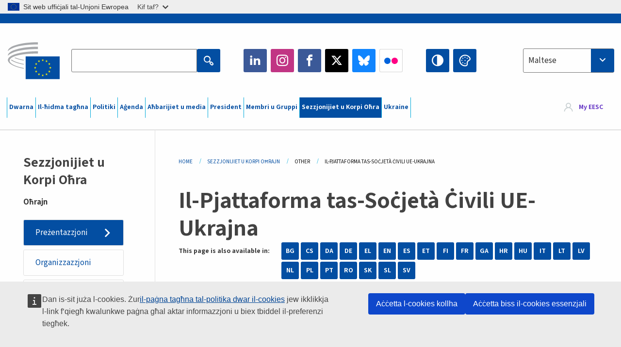

--- FILE ---
content_type: text/html; charset=UTF-8
request_url: https://www.eesc.europa.eu/mt/sections-other-bodies/other/il-pjattaforma-tas-socjeta-civili-ue-ukrajna
body_size: 32288
content:
<!DOCTYPE html>
<html lang="mt" dir="ltr" prefix="og: https://ogp.me/ns#" class="no-js">
  <head>
    <meta charset="utf-8" />
<noscript><style>form.antibot * :not(.antibot-message) { display: none !important; }</style>
</noscript><link rel="manifest" href="/modules/custom/eesc_pwa/assets-root/manifest.json?t4mohz" />
<meta name="description" content="Il-kapitoli politiċi tal-Ftehim ta’ Assoċjazzjoni bejn l-UE u l-Ukrajna ġew iffirmati fil-21 ta’ Marzu 2014 u l-bqija tat-taqsimiet fis-27 ta’ Ġunju 2014. Partijiet importanti mill-Ftehim, b’mod partikolari bl-eċċezzjoni tal-parti dwar il-kummerċ, bdew jiġu applikati b’mod provviżorju sa mill-1 ta’ Novembru 2014; l-applikazzjoni provviżorja tad-dispożizzjonijiet tal-Ftehim dwar il-kummerċ bdiet fl-1 ta’ Jannar 2016. Il-Ftehim ser jidħol fis-seħħ bis-sħiħ malli dan ikun irratifikat mill-Istati Membri kollha tal-UE." />
<link rel="canonical" href="https://www.eesc.europa.eu/mt/sections-other-bodies/other/il-pjattaforma-tas-socjeta-civili-ue-ukrajna" />
<link rel="shortlink" href="https://www.eesc.europa.eu/mt/node/52149" />
<link rel="image_src" href="/sites/default/files/2025-12/social-logo.png" />
<link rel="icon" href="/themes/custom/eesc_foundation/eesclogo.svg" />
<meta property="og:site_name" content="European Economic and Social Committee" />
<meta property="og:url" content="https://www.eesc.europa.eu/mt/sections-other-bodies/other/il-pjattaforma-tas-socjeta-civili-ue-ukrajna" />
<meta property="og:title" content="Il-Pjattaforma tas-Soċjetà Ċivili UE-Ukrajna" />
<meta property="og:image" content="https://www.eesc.europa.eu/sites/default/files/2025-12/social-logo.png" />
<meta property="og:image:url" content="https://www.eesc.europa.eu/sites/default/files/2025-12/social-logo.png" />
<meta property="og:updated_time" content="2018-04-27T13:07:15+00:00" />
<meta property="article:published_time" content="2018-04-27T13:07:15+00:00" />
<meta property="article:modified_time" content="2018-04-27T13:07:15+00:00" />
<link rel="alternate" hreflang="sl" href="" />
<meta name="Generator" content="Drupal 11 (https://www.drupal.org)" />
<meta name="MobileOptimized" content="width" />
<meta name="HandheldFriendly" content="true" />
<meta name="viewport" content="width=device-width, initial-scale=1.0" />
<meta http-equiv="ImageToolbar" content="false" />
<link rel="alternate" hreflang="es" href="https://www.eesc.europa.eu/es/sections-other-bodies/other/plataforma-de-la-sociedad-civil-ue-ucrania" />
<link rel="alternate" hreflang="bg" href="https://www.eesc.europa.eu/bg/sections-other-bodies/other/platforma-na-grazhdanskoto-obschestvo-es-ukrayna" />
<link rel="alternate" hreflang="cs" href="https://www.eesc.europa.eu/cs/sections-other-bodies/other/platforma-obcanske-spolecnosti-eu-ukrajina" />
<link rel="alternate" hreflang="da" href="https://www.eesc.europa.eu/da/sections-other-bodies/other/civilsamfundsplatformen-euukraine" />
<link rel="alternate" hreflang="en" href="https://www.eesc.europa.eu/en/sections-other-bodies/other/eu-ukraine-civil-society-platform" />
<link rel="alternate" hreflang="de" href="https://www.eesc.europa.eu/de/sections-other-bodies/other/plattform-der-zivilgesellschaft-eu-ukraine" />
<link rel="alternate" hreflang="et" href="https://www.eesc.europa.eu/et/sections-other-bodies/other/eli-ja-ukraina-kodanikuuhiskonna-platvorm" />
<link rel="alternate" hreflang="fr" href="https://www.eesc.europa.eu/fr/sections-other-bodies/other/la-plateforme-de-la-societe-civile-ue-ukraine" />
<link rel="alternate" hreflang="el" href="https://www.eesc.europa.eu/el/sections-other-bodies/other/i-platforma-tis-koinonias-politon-ee-oykranias" />
<link rel="alternate" hreflang="ga" href="https://www.eesc.europa.eu/ga/sections-other-bodies/other/ardan-sochai-sibhialta-ae-na-hucraine" />
<link rel="alternate" hreflang="hr" href="https://www.eesc.europa.eu/hr/sections-other-bodies/other/platforma-civilnog-drustva-eu-i-ukrajine" />
<link rel="alternate" hreflang="it" href="https://www.eesc.europa.eu/it/sections-other-bodies/other/la-piattaforma-della-societa-civile-ue-ucraina" />
<link rel="alternate" hreflang="lv" href="https://www.eesc.europa.eu/lv/sections-other-bodies/other/es-un-ukrainas-pilsoniskas-sabiedribas-forums" />
<link rel="alternate" hreflang="lt" href="https://www.eesc.europa.eu/lt/sections-other-bodies/other/es-ir-ukrainos-pilietines-visuomenes-platforma" />
<link rel="alternate" hreflang="hu" href="https://www.eesc.europa.eu/hu/sections-other-bodies/other/az-eu-ukrajna-civil-tarsadalmi-platform" />
<link rel="alternate" hreflang="mt" href="https://www.eesc.europa.eu/mt/sections-other-bodies/other/il-pjattaforma-tas-socjeta-civili-ue-ukrajna" />
<link rel="alternate" hreflang="nl" href="https://www.eesc.europa.eu/nl/sections-other-bodies/other/het-platform-voor-het-maatschappelijk-middenveld-eu-oekraine" />
<link rel="alternate" hreflang="pl" href="https://www.eesc.europa.eu/pl/sections-other-bodies/other/platforma-spoleczenstwa-obywatelskiego-ue-ukraina" />
<link rel="alternate" hreflang="pt" href="https://www.eesc.europa.eu/pt/sections-other-bodies/other/plataforma-da-sociedade-civil-ue-ucrania" />
<link rel="alternate" hreflang="fi" href="https://www.eesc.europa.eu/fi/sections-other-bodies/other/eun-ja-ukrainan-kansalaisyhteiskuntafoorumi" />
<link rel="alternate" hreflang="ro" href="https://www.eesc.europa.eu/ro/sections-other-bodies/other/platforma-societatii-civile-ue-ucraina" />
<link rel="alternate" hreflang="sk" href="https://www.eesc.europa.eu/sk/sections-other-bodies/other/platforma-obcianskej-spolocnosti-eu-ukrajina" />
<link rel="alternate" hreflang="sv" href="https://www.eesc.europa.eu/sv/sections-other-bodies/other/plattformen-det-civila-samhallet-eu-ukraina" />

    <title>Il-Pjattaforma tas-Soċjetà Ċivili UE-Ukrajna | EESC</title>
    <link rel="stylesheet" media="all" href="/sites/default/files/css/css_XK66PpjudXWLHER6rv7NivQEM7PZJVyQePnOEZ2QLnM.css?delta=0&amp;language=mt&amp;theme=eesc_foundation&amp;include=[base64]" />
<link rel="stylesheet" media="all" href="https://cdnjs.cloudflare.com/ajax/libs/bootstrap-datepicker/1.10.0/css/bootstrap-datepicker3.standalone.min.css" />
<link rel="stylesheet" media="all" href="/sites/default/files/css/css_HO8e8jouhlzTz-nIuJ_55G3GB0bauyjrvpmvr-ufRIo.css?delta=2&amp;language=mt&amp;theme=eesc_foundation&amp;include=[base64]" />
<link rel="stylesheet" media="all" href="/sites/default/files/css/css_WzO7xD9l8FNVu38_3u_-DrgPZlQqJedMHzFKck91fTg.css?delta=3&amp;language=mt&amp;theme=eesc_foundation&amp;include=[base64]" />

    
    <link rel="icon" href="/themes/custom/eesc_foundation/favicon.ico" type="image/vnd.microsoft.icon">
  </head>
  <body class="path-sections-other-bodies-other-il-pjattaforma-tas-socjeta-civili-ue-ukrajna lang-mt section-mt main-site user-anonymous path-node node--type-other-body page-node-type-other-body">
  <a href="#main-content" class="show-on-focus skip-link">
    Skip to main content
  </a>
  <script type="application/json">{"utility":"globan","theme":"light","logo":true,"link":true,"mode":false}</script>

    <div class="dialog-off-canvas-main-canvas" data-off-canvas-main-canvas>
    
<div class="off-canvas-wrapper">
      <script type="application/json">{"utility":"cck","url":"https:\/\/www.eesc.europa.eu\/{lang}\/cookie-notice","target":true}</script>

   	<div class="inner-wrap off-canvas-wrapper-inner" id="inner-wrap" data-off-canvas-wrapper>
		<aside id="left-off-canvas-menu" class="off-canvas left-off-canvas-menu position-left" role="complementary" data-off-canvas>
			
		</aside>

		<aside id="right-off-canvas-menu" class="off-canvas right-off-canvas-menu position-right" role="complementary" data-off-canvas>
			
		</aside>

		<div class="off-canvas-content" data-off-canvas-content>
										<header class="row eesc-header" role="banner" aria-label="Site header">
											<div class="large-12 columns eesc-site-branding">
							  <div class="eesc-region-site_branding_header">
    <div id="block-sitebranding" class="block-sitebranding block block-system block-system-branding-block">
  
    

  
          <a href="/mt" rel="home">
      <img src="/themes/custom/eesc_foundation/eesclogo.svg" alt="Home" fetchpriority="high" />
    </a>
      

    
</div>
<div id="block-sitename" class="block-sitename block block-block-content block-block-contentd4875072-c7f3-41af-a849-e1bba68da0cf">
  
    

  
          
            <div class="body field field--block-content-body field--name-body field--type-text-with-summary field--label-hidden field__item"><p>European Economic <br>and Social Committee</p></div>
      

    
    
</div>
<nav role="navigation" aria-labelledby="block-main-navigation-mobile-menu" id="block-main-navigation-mobile" class="block-main-navigation-mobile">
            
  <h2 class="block-title visually-hidden" id="block-main-navigation-mobile-menu">Main navigation (Mobile)</h2>
  

        


  <div class="eesc-bar-navigation hide-for-large">
    <div >
      <nav class="menu-bottom-bar" id="menu--main--bottombar" role="navigation" aria-hidden="true">
        <div class="menu-bottom-bar-right">
                        <ul class="menu vertical" data-responsive-menu="drilldown" data-parent-link="true">
    
                <li class="has-submenu menu-item--expanded">
                  <a href="/mt/dwarna" data-drupal-link-system-path="node/40950">Dwarna</a>
                                          <ul class="submenu menu vertical" data-submenu>
    
                <li class="has-submenu menu-item--expanded">
                  <a class="toggle nolink">Organizzazzjoni politika</a>
                                          <ul class="submenu menu vertical" data-submenu>
    
                <li>
                  <a href="/about/political-organisation/eesc-president">Il-President tal-KESE</a>
                      </li>
                <li>
                  <a href="/mt/eesc-figures/vice-president-charge-communication" data-drupal-link-system-path="node/108273">Viċi President tal-KESE responsabbli għall-Komunikazzjoni</a>
                      </li>
                <li>
                  <a href="/mt/eesc-figures/vice-president-charge-budget" data-drupal-link-system-path="node/108227">Viċi President responsabbli għall-Baġit</a>
                      </li>
                <li>
                  <a href="/mt/about/political-organisation/bureau" data-drupal-link-system-path="node/38931">Bureau</a>
                      </li>
                <li>
                  <a href="/mt/about/political-organisation/organisational-chart-political" data-drupal-link-system-path="node/40806">Organigramma (politika)</a>
                      </li>
        </ul>
  
              </li>
                <li class="has-submenu menu-item--expanded">
                  <a class="toggle nolink">Organizzazzjoni amministrattiva</a>
                                          <ul class="submenu menu vertical" data-submenu>
    
                <li>
                  <a href="/mt/eesc-figures/secretary-general" data-drupal-link-system-path="node/63278">Segretarju Ġenerali</a>
                      </li>
                <li>
                  <a href="/mt/about/administrative-organisation/organisation-chart-administrative" data-drupal-link-system-path="node/40807">Organigramma (amministrattiva)</a>
                      </li>
        </ul>
  
              </li>
                <li class="has-submenu menu-item--expanded">
                  <a class="toggle nolink">KOOPERAZZJONI MA’ ISTITUZZJONIJIET OĦRA</a>
                                          <ul class="submenu menu vertical" data-submenu>
    
                <li>
                  <a href="/mt/about/cooperation-other-institutions/eu-cooperation" title="" data-drupal-link-system-path="about/cooperation-other-institutions/eu-cooperation">Prijoritajiet matul il-Presidenzi Ewropej</a>
                      </li>
                <li>
                  <a href="/mt/about/cooperation-other-institutions/priorities-during-european-presidencies" title="" data-drupal-link-system-path="about/cooperation-other-institutions/priorities-during-european-presidencies">Priorities during the European Presidencies</a>
                      </li>
                <li class="menu-item--collapsed">
                  <a href="/mt/initiatives/cyprus-presidency-council-eu" data-drupal-link-system-path="node/134178">Cyprus presidency of the Council of the EU</a>
                      </li>
        </ul>
  
              </li>
                <li class="has-submenu menu-item--expanded">
                  <a class="toggle nolink">Regoli</a>
                                          <ul class="submenu menu vertical" data-submenu>
    
                <li>
                  <a href="/mt/about/regoli-ta-procedura-u-kodici-ta-kondotta-ghall-membri-tal-kese" data-drupal-link-system-path="node/68478">Regoli ta’ Proċedura u Kodiċi ta’ Kondotta għall-Membri tal-KESE</a>
                      </li>
                <li class="menu-item--collapsed">
                  <a href="/mt/sections-other-bodies/other/het-raadgevend-comite-voor-het-gedrag-van-de-leden" data-drupal-link-system-path="node/79053">​​​​​​​​​​​​​​​​​​​​​​The ethical Committee</a>
                      </li>
        </ul>
  
              </li>
        </ul>
  
              </li>
                <li class="has-submenu menu-item--expanded">
                  <a href="/mt/our-work" data-drupal-link-system-path="node/52231">Il-ħidma tagħna</a>
                                          <ul class="submenu menu vertical" data-submenu>
    
                <li class="has-submenu menu-item--expanded">
                  <a class="toggle nolink">Opinjonijiet u rapporti ta’ informazzjoni</a>
                                          <ul class="submenu menu vertical" data-submenu>
    
                <li>
                  <a href="https://dmsearch.eesc.europa.eu/search/opinion">Fittex Opinjoni / Rapport ta’ informazzjoni</a>
                      </li>
                <li>
                  <a href="/mt/our-work/opinions-information-reports/opinions" data-drupal-link-system-path="our-work/opinions-information-reports/opinions">Opinjonijiet</a>
                      </li>
                <li>
                  <a href="/mt/our-work/opinions-information-reports/information-reports" title="" data-drupal-link-system-path="our-work/opinions-information-reports/information-reports">Rapporti ta’ informazzjoni</a>
                      </li>
                <li>
                  <a href="/mt/our-work/opinions-information-reports/position-papers" title="" data-drupal-link-system-path="our-work/opinions-information-reports/position-papers">Dokumenti ta’ pożizzjoni</a>
                      </li>
                <li>
                  <a href="/mt/our-work/opinions-information-reports/resolutions" title="" data-drupal-link-system-path="our-work/opinions-information-reports/resolutions">Riżoluzzjonijiet</a>
                      </li>
                <li>
                  <a href="https://memportal.eesc.europa.eu/WIP/Board" title="">Ħidma li għaddejja bħalissa</a>
                      </li>
                <li>
                  <a href="/mt/our-work/opinions-information-reports/plenary-session-summaries" data-drupal-link-system-path="our-work/opinions-information-reports/plenary-session-summaries">Sommarji tas-sessjonijiet plenarji</a>
                      </li>
                <li>
                  <a href="/mt/our-work/opinions-information-reports/follow-opinions" title="" data-drupal-link-system-path="our-work/opinions-information-reports/follow-opinions">Segwitu tal-Opinjonijiet tal-KESE (Kummissjoni Ewropea)</a>
                      </li>
        </ul>
  
              </li>
                <li class="has-submenu menu-item--expanded">
                  <a class="toggle nolink">Dokumenti</a>
                                          <ul class="submenu menu vertical" data-submenu>
    
                <li>
                  <a href="https://dmsearch.eesc.europa.eu/search/public" title="">Fittex dokument</a>
                      </li>
        </ul>
  
              </li>
                <li class="has-submenu menu-item--expanded">
                  <a class="toggle nolink">Pubblikazzjonijiet u ħidma oħra</a>
                                          <ul class="submenu menu vertical" data-submenu>
    
                <li>
                  <a href="/mt/our-work/publications-other-work/publications" data-drupal-link-system-path="our-work/publications-other-work/publications">Pubblikazzjonijiet</a>
                      </li>
                <li>
                  <a href="/mt/our-work/publications-other-work/thematic-papers" title="" data-drupal-link-system-path="our-work/publications-other-work/thematic-papers">Dokumenti tematiċi</a>
                      </li>
                <li>
                  <a href="/mt/our-work/publications-other-work/studies" data-drupal-link-system-path="our-work/publications-other-work/studies">Studji</a>
                      </li>
                <li>
                  <a href="/mt/our-work/publications-other-work/strategic-foresight" data-drupal-link-system-path="node/129796">Proġetti</a>
                      </li>
                <li>
                  <a href="/mt/our-work/publications-other-work/policy-assessment" data-drupal-link-system-path="our-work/publications-other-work/policy-assessment">Valutazzjoni tal-politiki</a>
                      </li>
                <li>
                  <a href="/mt/our-work/publications-other-work/e-publications" title="" data-drupal-link-system-path="our-work/publications-other-work/e-publications">Pubblikazzjonijiet elettroniċi</a>
                      </li>
        </ul>
  
              </li>
                <li class="has-submenu menu-item--expanded">
                  <a class="toggle nolink">Soċjetà ċivili u parteċipazzjoni taċ-ċittadini</a>
                                          <ul class="submenu menu vertical" data-submenu>
    
                <li>
                  <a href="/mt/initiatives/civil-society-week" data-drupal-link-system-path="node/126032">Civil Society Week</a>
                      </li>
                <li>
                  <a href="/mt/agenda/our-events/events/2024-european-elections/news" data-drupal-link-system-path="agenda/our-events/events/2024-european-elections/news">European elections 2024</a>
                      </li>
                <li class="has-submenu menu-item--expanded">
                  <a href="/mt/initiatives/il-premju-tas-socjeta-civili" data-drupal-link-system-path="node/12947">Premju tas-Soċjetà Ċivili</a>
                                          <ul class="submenu menu vertical" data-submenu>
    
                <li>
                  <a href="/mt/agenda/our-events/events/eesc-civil-society-prize-2022" data-drupal-link-system-path="node/99879">Presentation</a>
                      </li>
        </ul>
  
              </li>
                <li class="menu-item--collapsed">
                  <a href="/mt/our-work/civil-society-citizens-participation/conference-on-future-of-europe" title="" data-drupal-link-system-path="node/88004">The Conference on the Future of Europe</a>
                      </li>
                <li>
                  <a href="http://www.eesc.europa.eu/eptac/en/" title="">Passaport Demokratiku Ewropew</a>
                      </li>
                <li>
                  <a href="/mt/initiatives/l-ewropa-tieghek-lehnek" data-drupal-link-system-path="node/52237">L-Ewropa Tiegħek, Leħnek</a>
                      </li>
                <li>
                  <a href="/mt/initiatives/inizjattiva-tac-cittadini-ewropej" data-drupal-link-system-path="node/12946">Inizjattiva taċ-Ċittadini Ewropej</a>
                      </li>
                <li class="menu-item--collapsed">
                  <a href="/mt/initiatives/path-our-industrial-future" data-drupal-link-system-path="node/89815">The path to our industrial future</a>
                      </li>
                <li>
                  <a href="/mt/initiatives/round-tables-taz-zghazagh-dwar-il-klima-u-s-sostenibbilta" data-drupal-link-system-path="node/100118">Round Tables taż-Żgħażagħ dwar il-Klima u s-Sostenibbiltà</a>
                      </li>
                <li>
                  <a href="/mt/initiatives/premjijiet-tal-ue-ghall-produzzjoni-organika" data-drupal-link-system-path="node/96124">Premjijiet tal-UE għall-Produzzjoni Organika</a>
                      </li>
                <li>
                  <a href="/mt/initiatives/civil-society-against-covid-19" data-drupal-link-system-path="node/80545">Civil Society Against COVID 19</a>
                      </li>
                <li class="menu-item--collapsed">
                  <a href="/mt/initiatives/il-kese-jappoggja-lill-ukrajna-solidarjeta-u-azzjoni-tas-socjeta-civili-organizzata" data-drupal-link-system-path="node/97380">Il-KESE jappoġġja lill-Ukrajna</a>
                      </li>
                <li>
                  <a href="https://www.eesc.europa.eu/en/work-with-us/partnership" title="">Sħubijiet</a>
                      </li>
                <li>
                  <a href="/mt/sections-other-bodies/other/relazzjonijiet-mal-kunsilli-ekonomici-u-socjali-nazzjonali-tal-unjoni-ewropea" data-drupal-link-system-path="node/86062">Relazzjonijiet mal-Kunsilli Ekonomiċi u Soċjali</a>
                      </li>
        </ul>
  
              </li>
        </ul>
  
              </li>
                <li class="has-submenu menu-item--expanded">
                  <a href="/mt/policies" data-drupal-link-system-path="node/52255">Politiki</a>
                                          <ul class="submenu menu vertical" data-submenu>
    
                <li class="has-submenu menu-item--expanded">
                  <a class="toggle nolink">Oqsma ta’ politika</a>
                                          <ul class="submenu menu vertical" data-submenu>
    
                <li>
                  <a href="/mt/policies/policy-areas/agrikoltura-zvilupp-rurali-u-sajd" data-drupal-link-system-path="node/52249">Agrikoltura, Żvilupp Rurali u Sajd</a>
                      </li>
                <li class="has-submenu menu-item--expanded">
                  <a href="/mt/policies/policy-areas/climate-action" data-drupal-link-system-path="node/12948">Azzjoni klimatika</a>
                                          <ul class="submenu menu vertical" data-submenu>
    
                <li>
                  <a href="/mt/initiatives/un-framework-convention-climate-change" data-drupal-link-system-path="node/101906">Climate Change Conferences (COP)</a>
                      </li>
        </ul>
  
              </li>
                <li>
                  <a href="/mt/policies/policy-areas/cohesion-regional-and-urban-policy" data-drupal-link-system-path="node/13027">Politika ta’ koeżjoni, reġjonali u urbana</a>
                      </li>
                <li>
                  <a href="/mt/policies/policy-areas/consumers" data-drupal-link-system-path="node/12924">Konsumaturi</a>
                      </li>
                <li>
                  <a href="/mt/policies/policy-areas/digital-change-and-information-society" data-drupal-link-system-path="node/12930">Tibdil diġitali u soċjetà tal-informazzjoni</a>
                      </li>
                <li>
                  <a href="/mt/policies/policy-areas/economic-and-monetary-union" data-drupal-link-system-path="node/12960">Unjoni ekonomika u monetarja</a>
                      </li>
                <li>
                  <a href="/mt/policies/policy-areas/education-and-training" data-drupal-link-system-path="node/12961">Edukazzjoni u taħriġ</a>
                      </li>
                <li>
                  <a href="/mt/policies/policy-areas/employment" data-drupal-link-system-path="node/12963">Xogħol</a>
                      </li>
                <li>
                  <a href="/mt/policies/policy-areas/energy" data-drupal-link-system-path="node/12964">Enerġija</a>
                      </li>
                <li>
                  <a href="/mt/policies/policy-areas/enterprise" data-drupal-link-system-path="node/12927">Intrapriża</a>
                      </li>
                <li>
                  <a href="/mt/policies/policy-areas/environment" data-drupal-link-system-path="node/12973">Ambjent</a>
                      </li>
                <li>
                  <a href="/mt/policies/policy-areas/external-relations-and-international-trade" data-drupal-link-system-path="node/12928">Relazzjonijiet esterni</a>
                      </li>
                <li>
                  <a href="/mt/policies/policy-areas/financial-services-and-capital-markets" data-drupal-link-system-path="node/52251">Servizzi finanzjarji u swieq tal-kapital</a>
                      </li>
                <li>
                  <a href="/mt/policies/policy-areas/fundamental-and-citizens-rights" data-drupal-link-system-path="node/52250">Drittijiet fundamentali u taċ-ċittadini</a>
                      </li>
                <li>
                  <a href="/mt/policies/policy-areas/housing" data-drupal-link-system-path="node/125336">Housing</a>
                      </li>
                <li>
                  <a href="/mt/policies/policy-areas/industry-and-industrial-change" data-drupal-link-system-path="node/12995">Industrija u bidliet industrijali</a>
                      </li>
                <li>
                  <a href="/mt/policies/policy-areas/institutional-affairs-and-eu-budget" data-drupal-link-system-path="node/13023">Affarijiet istituzzjonali u baġit tal-UE</a>
                      </li>
                <li>
                  <a href="/mt/policies/policy-areas/migration-and-asylum" data-drupal-link-system-path="node/12992">Migrazzjoni u ażil</a>
                      </li>
                <li>
                  <a href="/mt/policies/policy-areas/research-and-innovation" data-drupal-link-system-path="node/12970">Riċerka u innovazzjoni</a>
                      </li>
                <li>
                  <a href="/mt/policies/policy-areas/services-general-interest" data-drupal-link-system-path="node/13033">Servizzi ta’ interess ġenerali</a>
                      </li>
                <li>
                  <a href="/mt/policies/policy-areas/single-market" data-drupal-link-system-path="node/13034">Suq Uniku</a>
                      </li>
                <li>
                  <a href="/mt/policies/policy-areas/social-affairs" data-drupal-link-system-path="node/12932">Affarijiet soċjali</a>
                      </li>
                <li>
                  <a href="/mt/policies/policy-areas/sustainable-development" data-drupal-link-system-path="node/13041">Żvilupp sostenibbli</a>
                      </li>
                <li>
                  <a href="/mt/policies/policy-areas/taxation" data-drupal-link-system-path="node/13042">Tassazzjoni</a>
                      </li>
                <li>
                  <a href="/mt/policies/policy-areas/trasport" data-drupal-link-system-path="node/13044">Trasport</a>
                      </li>
        </ul>
  
              </li>
                <li class="has-submenu menu-item--expanded">
                  <a class="toggle nolink">Taħt il-lenti</a>
                                          <ul class="submenu menu vertical" data-submenu>
    
                <li>
                  <a href="/initiatives/policy-focus">Call to EU candidate countries civil society</a>
                      </li>
                <li class="menu-item--collapsed">
                  <a href="/mt/initiatives/il-kese-jappoggja-lill-ukrajna-solidarjeta-u-azzjoni-tas-socjeta-civili-organizzata" title="" data-drupal-link-system-path="node/97380">Il-KESE jappoġġja lill-Ukrajna</a>
                      </li>
                <li class="menu-item--collapsed">
                  <a href="/mt/our-work/civil-society-citizens-participation/conference-on-future-of-europe" title="" data-drupal-link-system-path="node/88004">The Conference on the Future of Europe</a>
                      </li>
                <li>
                  <a href="https://circulareconomy.europa.eu/platform/" title="">Il-Pjattaforma Ewropea tal-Partijiet Interessati tal-Ekonomija Ċirkolari</a>
                      </li>
                <li>
                  <a href="/mt/initiatives/european-gender-equality-week" title="" data-drupal-link-system-path="node/102907">European Gender Equality Week</a>
                      </li>
                <li>
                  <a href="/mt/agenda/our-events/events/eesc-cop29" data-drupal-link-system-path="node/120300">COP 29</a>
                      </li>
                <li>
                  <a href="/mt/initiatives/youth-participation-eesc" data-drupal-link-system-path="node/101717">Youth participation at the EESC</a>
                      </li>
                <li>
                  <a href="/mt/initiatives/eu-blue-deal" data-drupal-link-system-path="node/118939">EU Blue Deal</a>
                      </li>
                <li>
                  <a href="/mt/tags/cost-living" data-drupal-link-system-path="taxonomy/term/101087">Cost of living</a>
                      </li>
                <li>
                  <a href="/mt/agenda/our-events/events/bastion-democracy-helping-journalism-survive-and-thrive" data-drupal-link-system-path="node/120633">ConnectingEU</a>
                      </li>
                <li>
                  <a href="/mt/initiatives/eu-rural-pact" data-drupal-link-system-path="node/126492">EU Rural Pact</a>
                      </li>
        </ul>
  
              </li>
        </ul>
  
              </li>
                <li class="has-submenu menu-item--expanded">
                  <a href="/mt/agenda" data-drupal-link-system-path="node/52227">Aġenda</a>
                                          <ul class="submenu menu vertical" data-submenu>
    
                <li>
                  <a href="/mt/agenda/plenary-sessions" title="" data-drupal-link-system-path="agenda/plenary-sessions">Sessjonijiet plenarji</a>
                      </li>
                <li>
                  <a href="/mt/agenda/section-meetings" data-drupal-link-system-path="agenda/section-meetings">Laqgħat tas-Sezzjonijiet/tas-CCMI</a>
                      </li>
                <li>
                  <a href="/mt/agenda/upcoming-section-meetings" data-drupal-link-system-path="agenda/upcoming-section-meetings">Upcoming Section/CCMI meetings</a>
                      </li>
                <li class="has-submenu menu-item--expanded">
                  <a class="toggle nolink">L-avvenimenti tagħna</a>
                                          <ul class="submenu menu vertical" data-submenu>
    
                <li>
                  <a href="/mt/agenda/our-events/webinars" title="" data-drupal-link-system-path="agenda/our-events/webinars">Webinars</a>
                      </li>
                <li>
                  <a href="/mt/agenda/our-events/upcoming-events" title="" data-drupal-link-system-path="agenda/our-events/upcoming-events">Avvenimenti futuri</a>
                      </li>
                <li>
                  <a href="/mt/agenda/our-events/events" title="" data-drupal-link-system-path="agenda/our-events/events">Avvenimenti</a>
                      </li>
                <li>
                  <a href="/mt/tags/avvenimenti-kulturali-tal-kese" data-drupal-link-system-path="taxonomy/term/5645">Avveniment kulturali</a>
                      </li>
        </ul>
  
              </li>
        </ul>
  
              </li>
                <li class="has-submenu menu-item--expanded">
                  <a href="/mt/news-media" data-drupal-link-system-path="node/52226">Aħbarijiet u media</a>
                                          <ul class="submenu menu vertical" data-submenu>
    
                <li>
                  <a href="/mt/news-media/news" title="" data-drupal-link-system-path="news-media/news">Aħbarijiet</a>
                      </li>
                <li>
                  <a href="/mt/news-media/press-releases" data-drupal-link-system-path="news-media/press-releases">Stqarrijiet għall-istampa</a>
                      </li>
                <li>
                  <a href="/mt/news-media/press-summaries" title="" data-drupal-link-system-path="news-media/press-summaries">Press summaries</a>
                      </li>
                <li>
                  <a href="/mt/news-media/eesc-info" title="" data-drupal-link-system-path="news-media/eesc-info">KESE Info</a>
                      </li>
                <li>
                  <a href="https://www.youtube.com/playlist?list=PLzpESVkmkHFlx0n8jh9CCJRotmQPS0xJ1">Reporting From Plenary</a>
                      </li>
                <li>
                  <a href="/mt/tags/members-voices" data-drupal-link-system-path="taxonomy/term/101088">Members&#039; Voices</a>
                      </li>
                <li>
                  <a href="/mt/news-media/podcasts" data-drupal-link-system-path="node/89668">Podcasts - The Grassroots View</a>
                      </li>
                <li>
                  <a href="/mt/news-media/eesc-social-media" data-drupal-link-system-path="node/40938">Il-KESE fil-media soċjali</a>
                      </li>
                <li>
                  <a href="/mt/news-media/contact-press-office" title="" data-drupal-link-system-path="node/104177">Contact the Press Unit</a>
                      </li>
                <li>
                  <a href="/mt/news-media/subscribe-mailing-lists" data-drupal-link-system-path="node/40819">Abbona fil-lista postali</a>
                      </li>
                <li>
                  <a href="https://www.eesc.europa.eu/avdb" title="">Librerija tal-media</a>
                      </li>
        </ul>
  
              </li>
                <li>
                  <a href="/mt/president" data-drupal-link-system-path="president">President</a>
                      </li>
                <li class="has-submenu menu-item--expanded">
                  <a href="/mt/members-groups" data-drupal-link-system-path="node/52215">Membri u Gruppi</a>
                                          <ul class="submenu menu vertical" data-submenu>
    
                <li class="has-submenu menu-item--expanded">
                  <a class="toggle nolink">Membri</a>
                                          <ul class="submenu menu vertical" data-submenu>
    
                <li>
                  <a href="/mt/members-groups/members/members-and-ccmi-delegates" data-drupal-link-system-path="node/40790">Membri u delegati tas-CCMI</a>
                      </li>
                <li>
                  <a href="/mt/members-groups/members/former-members" data-drupal-link-system-path="node/40783">Eks Membri</a>
                      </li>
                <li>
                  <a href="/mt/members-groups/members/members-portal" data-drupal-link-system-path="node/40791">Portal tal-Membri</a>
                      </li>
        </ul>
  
              </li>
                <li class="has-submenu menu-item--expanded">
                  <a class="toggle nolink">Gruppi</a>
                                          <ul class="submenu menu vertical" data-submenu>
    
                <li>
                  <a href="/mt/members-groups/groups/employers-group" data-drupal-link-system-path="members-groups/groups/employers-group">Grupp ta’ Min Iħaddem</a>
                      </li>
                <li>
                  <a href="/mt/members-groups/groups/workers-group" data-drupal-link-system-path="members-groups/groups/workers-group">Grupp tal-Ħaddiema</a>
                      </li>
                <li>
                  <a href="/mt/members-groups/groups/civil-society-organisations-group" data-drupal-link-system-path="members-groups/groups/civil-society-organisations-group">Grupp tal-Organizzazzjonijiet tas-Soċjetà Ċivili</a>
                      </li>
        </ul>
  
              </li>
                <li class="has-submenu menu-item--expanded">
                  <a class="toggle nolink">Kategoriji</a>
                                          <ul class="submenu menu vertical" data-submenu>
    
                <li>
                  <a href="/mt/members-groups/categories/workers-voice-category" data-drupal-link-system-path="node/92332">Workers&#039; Voice Category</a>
                      </li>
                <li>
                  <a href="/mt/members-groups/categories/consumers-and-environment-category-cec" data-drupal-link-system-path="node/12884">Konsumaturi u ambjent</a>
                      </li>
                <li>
                  <a href="/mt/members-groups/categories/kategorija-tal-bdiewa" data-drupal-link-system-path="node/12885">Bdiewa</a>
                      </li>
                <li>
                  <a href="/mt/members-groups/categories/kategorija-ghall-hajja-fil-komunita" data-drupal-link-system-path="node/62608">Settur tal-Volontarjat</a>
                      </li>
                <li>
                  <a href="/mt/members-groups/categories/kategorija-tal-professjonijiet-liberi" data-drupal-link-system-path="node/57029">Kategorija tal-Professjonijiet</a>
                      </li>
                <li>
                  <a href="/mt/members-groups/categories/kategorija-tal-smes-l-artigjanat-u-n-negozji-tal-familja" data-drupal-link-system-path="node/12886">L-SMEs, l-artiġjanat u negozji tal-familja</a>
                      </li>
                <li>
                  <a href="/mt/members-groups/categories/social-economy-category" data-drupal-link-system-path="node/12887">Ekonomija soċjali</a>
                      </li>
                <li>
                  <a href="/mt/members-groups/categories/transport-category" data-drupal-link-system-path="node/12888">Trasport</a>
                      </li>
        </ul>
  
              </li>
        </ul>
  
              </li>
                <li class="has-submenu menu-item--expanded menu-item--active-trail is-active">
                  <a href="/mt/sections-other-bodies" data-drupal-link-system-path="node/52148">Sezzjonijiet u Korpi Oħra</a>
                                          <ul class="submenu menu vertical" data-submenu>
    
                <li class="has-submenu menu-item--expanded">
                  <a class="toggle nolink">Sezzjonijiet / Kummissjoni</a>
                                          <ul class="submenu menu vertical" data-submenu>
    
                <li>
                  <a href="/mt/sections-other-bodies/sections-commission/economic-and-monetary-union-and-economic-and-social-cohesion-eco" data-drupal-link-system-path="node/12916">Unjoni Ekonomika u Monetarja u Koeżjoni Ekonomika u Soċjali (ECO)</a>
                      </li>
                <li>
                  <a href="/mt/sections-other-bodies/sections-commission/single-market-production-and-consumption-int" data-drupal-link-system-path="node/12917">Suq Uniku, Produzzjoni u Konsum (INT)</a>
                      </li>
                <li>
                  <a href="/mt/sections-other-bodies/sections-commission/transport-energy-infrastructure-and-information-society-ten" data-drupal-link-system-path="node/12921">Trasport, Enerġija, Infrastruttura u Soċjetà tal-Informazzjoni (TEN)</a>
                      </li>
                <li>
                  <a href="/mt/sections-other-bodies/sections-commission/sezzjoni-ghax-xoghol-l-affarijiet-socjali-u-c-cittadinanza-soc" data-drupal-link-system-path="node/12920">Xogħol, Affarijiet Soċjali u Ċittadinanza (SOC)</a>
                      </li>
                <li>
                  <a href="/mt/sections-other-bodies/sections-commission/agriculture-rural-development-and-environment-nat" data-drupal-link-system-path="node/12918">Agrikoltura, Żvilupp Rurali u Ambjent (NAT)</a>
                      </li>
                <li>
                  <a href="/mt/sections-other-bodies/sections-commission/external-relations-section-rex" data-drupal-link-system-path="node/12919">Relazzjonijiet Esterni (REX)</a>
                      </li>
                <li>
                  <a href="/mt/sections-other-bodies/sections-commission/consultative-commission-industrial-change-ccmi" data-drupal-link-system-path="node/12915">Kummissjoni Konsultattiva dwar il-Bidliet Industrijali (CCMI)</a>
                      </li>
        </ul>
  
              </li>
                <li class="has-submenu menu-item--expanded">
                  <a class="toggle nolink">Osservatorji</a>
                                          <ul class="submenu menu vertical" data-submenu>
    
                <li>
                  <a href="/mt/sections-other-bodies/observatories/osservatorju-tat-tranzizzjoni-digitali-u-tas-suq-uniku" data-drupal-link-system-path="node/12891">Osservatorju tas-Suq Uniku (SMO)</a>
                      </li>
                <li>
                  <a href="/mt/sections-other-bodies/observatories/sustainable-development-observatory" data-drupal-link-system-path="node/12890">Osservatorju tal-Iżvilupp Sostenibbli (SDO)</a>
                      </li>
                <li>
                  <a href="/mt/sections-other-bodies/observatories/labour-market-observatory" data-drupal-link-system-path="node/12889">Osservatorju tas-Suq tax-Xogħol (LMO)</a>
                      </li>
        </ul>
  
              </li>
                <li class="has-submenu menu-item--expanded menu-item--active-trail is-active">
                  <a class="toggle nolink">Oħrajn</a>
                                          <ul class="submenu menu vertical" data-submenu>
    
                <li>
                  <a href="/mt/sections-other-bodies/other/ad-hoc-groups-sub-committees/related-opinions" data-drupal-link-system-path="sections-other-bodies/other/ad-hoc-groups-sub-committees/related-opinions">Gruppi Ad Hoc &amp; Sottokumitati</a>
                      </li>
                <li>
                  <a href="/mt/sections-other-bodies/other/grupp-ta-kuntatt" data-drupal-link-system-path="node/40761">Grupp ta’ Kuntatt</a>
                      </li>
                <li>
                  <a href="/mt/sections-other-bodies/other/grupp-permanenti-dwar-semestru-ewropew" data-drupal-link-system-path="node/61729">Grupp Permanenti dwar is-Semestru Ewropew</a>
                      </li>
                <li>
                  <a href="/mt/sections-other-bodies/other/grupp-ad-hoc-dwar-id-drittijiet-fundamentali-u-l-istat-tad-dritt" data-drupal-link-system-path="node/65025">Grupp Ad Hoc dwar id-Drittijiet Fundamentali u l-Istat tad-Dritt</a>
                      </li>
                <li>
                  <a href="/mt/sections-other-bodies/other/grupp-ad-hoc-dwar-l-ugwaljanza" data-drupal-link-system-path="node/117963">Permanent Group on Equality</a>
                      </li>
                <li>
                  <a href="/mt/sections-other-bodies/other/eesc-youth-group" data-drupal-link-system-path="node/116853">EESC Youth Group</a>
                      </li>
                <li>
                  <a href="/mt/sections-other-bodies/other/grupp-ad-hoc-dwar-il-konferenza-tal-partijiet" data-drupal-link-system-path="node/100658">Permanent Group on the UNFCCC Conference of the parties (COPs)</a>
                      </li>
        </ul>
  
              </li>
        </ul>
  
              </li>
                <li>
                  <a href="/mt/initiatives/il-kese-jappoggja-lill-ukrajna-solidarjeta-u-azzjoni-tas-socjeta-civili-organizzata" data-drupal-link-system-path="node/97380">Ukraine</a>
                      </li>
        </ul>
  
        </div>
      </nav>
      <div class="title-bar" data-responsive-toggle="menu--main--bottombar" data-hide-for="large">
        <button class="menu-icon" type="button" data-toggle>
          <div class="title-bar-title">Menu</div>
        </button>
        <a class="visually-hidden focusable skip-link" href="#main-content">Skip to Content</a>
      </div>
    </div>
  </div>



  </nav>
<div class="views-exposed-form bef-exposed-form block-eesc-search block block-views block-views-exposed-filter-blockeesc-search-page" data-drupal-selector="views-exposed-form-eesc-search-page" id="block-eesc-search">
  
    

  
          <form action="/mt/search" method="get" id="views-exposed-form-eesc-search-page" accept-charset="UTF-8">
  <div class="js-form-item form-item js-form-type-search-api-autocomplete form-item-keywords js-form-item-keywords">
      <label for="edit-keywords">Enter your keywords</label>
        

<input placeholder="Search the EESC website" data-drupal-selector="edit-keywords" data-search-api-autocomplete-search="eesc_search" class="form-autocomplete form-text" data-autocomplete-path="/mt/search_api_autocomplete/eesc_search?display=page&amp;&amp;filter=keywords" type="text" id="edit-keywords" name="keywords" value="" size="30" maxlength="128" />


        </div>
<div data-drupal-selector="edit-actions" class="form-actions js-form-wrapper form-wrapper" id="edit-actions">
    <div class='input-wrapper'>

<input class="success button radius js-form-submit form-submit" data-drupal-selector="edit-submit-eesc-search" type="submit" id="edit-submit-eesc-search" value="Apply" />

    </div>       
 </div>


</form>

    
    
</div>
<div id="block-socialmedia" class="block-socialmedia block block-block-content block-block-content9ae21ba5-d3dc-4e88-8585-9153cd176953">
  
    

  
          
            <div class="body field field--block-content-body field--name-body field--type-text-with-summary field--label-hidden field__item"><h2>Follow us</h2><ul><li class="linkedin"><a href="https://www.linkedin.com/company/european-economic-social-committee/" target="_blank" title="LinkedIn"><span aria-hidden="true">&nbsp;</span>LinkedIn</a></li><li class="instagram"><a href="https://www.instagram.com/eu_civilsociety/" target="_blank" title="Instagram"><span aria-hidden="true"> </span>Instagram</a></li><li class="facebook"><a href="https://www.facebook.com/EuropeanEconomicAndSocialCommittee" target="_blank" title="Facebok"><span aria-hidden="true"> </span>Facebook</a></li><li class="twitter"><a href="https://x.com/EU_EESC" target="_blank" title="Twitter"><span aria-hidden="true"> </span>Twitter</a></li><li class="bluesky"><a href="https://bsky.app/profile/eesc.bsky.social" target="_blank" title="Bluesky"><span aria-hidden="true"> </span>Bluesky</a></li><li class="flickr"><a href="https://www.flickr.com/photos/202849617@N07/albums/" target="_blank" title="Flickr"><span aria-hidden="true"> </span>Flickr</a></li></ul></div>
      

    
    
</div>
<div id="block-eeschighcontrast" class="block-eeschighcontrast block block-block-content block-block-content53cdb751-8e3e-4ad1-88ad-e1caad311bac">
  
    

  
          
            <div class="body field field--block-content-body field--name-body field--type-text-with-summary field--label-hidden field__item"><div class="high-contrast-button-wrapper"><button class="high-contrast-button" data-disable="Disabledata-enable=Enableid=&quot;high-contrast-button&quot;">High contrast</button></div>
</div>
      

    
    
</div>
<div id="block-eesccolorselector" class="block-eesccolorselector block block-block-content block-block-content71f2af37-b96e-4bf5-8cf8-9af15de983de">
  
    

  
          
            <div class="body field field--block-content-body field--name-body field--type-text-with-summary field--label-hidden field__item"><h2>Color picker</h2>

<div class="color-picker-button-wrapper"><button aria-controls="color-picker-content" aria-expanded="false" id="color-picker-button">Change colors</button></div>

<div aria-hidden="true" class="input-controls hide" id="color-picker-content">
<div class="controls foreground"><label for="color-picker-foreground-color">Foreground color</label> <input class="foreground-color" id="color-picker-foreground-color" /> <a class="pick-color button" data-target="foreground" href="#" role="button">Pick</a>

<ul class="color-palette"></ul>
</div>

<div class="controls background"><label for="color-picker-background-color">Background color</label> <input class="background-color" id="color-picker-background-color" /> <a class="pick-color button" data-target="background" href="#" role="button">Pick</a>

<ul class="color-palette"></ul>
</div>
<button id="apply-color-picker-changes">Change colors</button><button id="reset-color-picker-changes">Reset colors</button><button id="close-color-picker">Close</button></div>
</div>
      

    
    
</div>
<div id="block-languagedropdownswitcher" class="block-languagedropdownswitcher block block-lang-dropdown block-language-dropdown-blocklanguage-interface">
  
    

  
          <form class="lang-dropdown-form lang_dropdown_form clearfix language_interface" id="lang_dropdown_form_lang-dropdown-form" data-drupal-selector="lang-dropdown-form-2" action="/mt/sections-other-bodies/other/il-pjattaforma-tas-socjeta-civili-ue-ukrajna" method="post" accept-charset="UTF-8">
  <div class="js-form-item form-item js-form-type-select form-item-lang-dropdown-select js-form-item-lang-dropdown-select form-no-label">
      <label for="edit-lang-dropdown-select" class="show-for-sr">Select your language</label>
        <select style="width:165px" class="lang-dropdown-select-element form-select" data-lang-dropdown-id="lang-dropdown-form" data-drupal-selector="edit-lang-dropdown-select" id="edit-lang-dropdown-select" name="lang_dropdown_select">
            <option value="en" >English</option>
                <option value="bg" >Bulgarian</option>
                <option value="cs" >Czech</option>
                <option value="da" >Danish</option>
                <option value="de" >German</option>
                <option value="el" >Greek</option>
                <option value="es" >Spanish</option>
                <option value="et" >Estonian</option>
                <option value="fi" >Finnish</option>
                <option value="fr" >French</option>
                <option value="ga" >Irish</option>
                <option value="hr" >Croatian</option>
                <option value="hu" >Hungarian</option>
                <option value="it" >Italian</option>
                <option value="lt" >Lithuanian</option>
                <option value="lv" >Latvian</option>
                <option value="mt"  selected="selected">Maltese</option>
                <option value="nl" >Dutch</option>
                <option value="pl" >Polish</option>
                <option value="pt" >Portuguese</option>
                <option value="ro" >Romanian</option>
                <option value="sk" >Slovak</option>
                <option value="sl" >Slovenian</option>
                <option value="sv" >Swedish</option>
      </select>

        </div>


<input data-drupal-selector="edit-es" type="hidden" name="es" value="/es/sections-other-bodies/other/plataforma-de-la-sociedad-civil-ue-ucrania" />



<input data-drupal-selector="edit-bg" type="hidden" name="bg" value="/bg/sections-other-bodies/other/platforma-na-grazhdanskoto-obschestvo-es-ukrayna" />



<input data-drupal-selector="edit-cs" type="hidden" name="cs" value="/cs/sections-other-bodies/other/platforma-obcanske-spolecnosti-eu-ukrajina" />



<input data-drupal-selector="edit-da" type="hidden" name="da" value="/da/sections-other-bodies/other/civilsamfundsplatformen-euukraine" />



<input data-drupal-selector="edit-en" type="hidden" name="en" value="/en/sections-other-bodies/other/eu-ukraine-civil-society-platform" />



<input data-drupal-selector="edit-de" type="hidden" name="de" value="/de/sections-other-bodies/other/plattform-der-zivilgesellschaft-eu-ukraine" />



<input data-drupal-selector="edit-et" type="hidden" name="et" value="/et/sections-other-bodies/other/eli-ja-ukraina-kodanikuuhiskonna-platvorm" />



<input data-drupal-selector="edit-fr" type="hidden" name="fr" value="/fr/sections-other-bodies/other/la-plateforme-de-la-societe-civile-ue-ukraine" />



<input data-drupal-selector="edit-el" type="hidden" name="el" value="/el/sections-other-bodies/other/i-platforma-tis-koinonias-politon-ee-oykranias" />



<input data-drupal-selector="edit-ga" type="hidden" name="ga" value="/ga/sections-other-bodies/other/ardan-sochai-sibhialta-ae-na-hucraine" />



<input data-drupal-selector="edit-hr" type="hidden" name="hr" value="/hr/sections-other-bodies/other/platforma-civilnog-drustva-eu-i-ukrajine" />



<input data-drupal-selector="edit-it" type="hidden" name="it" value="/it/sections-other-bodies/other/la-piattaforma-della-societa-civile-ue-ucraina" />



<input data-drupal-selector="edit-lv" type="hidden" name="lv" value="/lv/sections-other-bodies/other/es-un-ukrainas-pilsoniskas-sabiedribas-forums" />



<input data-drupal-selector="edit-lt" type="hidden" name="lt" value="/lt/sections-other-bodies/other/es-ir-ukrainos-pilietines-visuomenes-platforma" />



<input data-drupal-selector="edit-hu" type="hidden" name="hu" value="/hu/sections-other-bodies/other/az-eu-ukrajna-civil-tarsadalmi-platform" />



<input data-drupal-selector="edit-mt" type="hidden" name="mt" value="/mt/sections-other-bodies/other/il-pjattaforma-tas-socjeta-civili-ue-ukrajna" />



<input data-drupal-selector="edit-nl" type="hidden" name="nl" value="/nl/sections-other-bodies/other/het-platform-voor-het-maatschappelijk-middenveld-eu-oekraine" />



<input data-drupal-selector="edit-pl" type="hidden" name="pl" value="/pl/sections-other-bodies/other/platforma-spoleczenstwa-obywatelskiego-ue-ukraina" />



<input data-drupal-selector="edit-pt" type="hidden" name="pt" value="/pt/sections-other-bodies/other/plataforma-da-sociedade-civil-ue-ucrania" />



<input data-drupal-selector="edit-fi" type="hidden" name="fi" value="/fi/sections-other-bodies/other/eun-ja-ukrainan-kansalaisyhteiskuntafoorumi" />



<input data-drupal-selector="edit-ro" type="hidden" name="ro" value="/ro/sections-other-bodies/other/platforma-societatii-civile-ue-ucraina" />



<input data-drupal-selector="edit-sk" type="hidden" name="sk" value="/sk/sections-other-bodies/other/platforma-obcianskej-spolocnosti-eu-ukrajina" />



<input data-drupal-selector="edit-sl" type="hidden" name="sl" value="/sl/sections-other-bodies/other/platforma-civilne-druzbe-eu-ukrajina" />



<input data-drupal-selector="edit-sv" type="hidden" name="sv" value="/sv/sections-other-bodies/other/plattformen-det-civila-samhallet-eu-ukraina" />



<input data-drupal-selector="edit-ru" type="hidden" name="ru" value="/ru/sections-other-bodies/other/eu-ukraine-civil-society-platform" />



<input data-drupal-selector="edit-uk" type="hidden" name="uk" value="/uk/sections-other-bodies/other/eu-ukraine-civil-society-platform" />

<noscript><div>

<input data-drupal-selector="edit-submit" type="submit" id="edit-submit" name="op" value="Go" class="button js-form-submit form-submit" />

</div></noscript>

<input autocomplete="off" data-drupal-selector="form-vnveyzo-nentnkudnfdiibqh1fc5wnubf1r9-n13-si" type="hidden" name="form_build_id" value="form-vnveYzO_nenTNKUDnfdiIbQh1fc5wnUBf1R9-N13_SI" />



<input data-drupal-selector="edit-lang-dropdown-form" type="hidden" name="form_id" value="lang_dropdown_form" />


</form>

    
    
</div>
<div class="language-switcher-language-url block-languageswitcher block block-language block-language-blocklanguage-interface" id="block-languageswitcher" role="navigation">
  
    

  
          
<button class="button" data-toggle="LangModal">
<div class="custom-lang-switcher"><i class="fas fa-globe-europe"></i>MT <i class="fas fa-angle-down"></i></div></button>
  <div class="full reveal" id="LangModal" data-reveal>
    <div class="modal-wrapper">
     <button id="closeModal" class="close-button" data-close aria-label="Close reveal" type="button">
        <span aria-hidden="true">&times;</span>
     </button>
    <h2> Select site language </h2>
     <ul>       <div class="lang-group-a">              <li hreflang="bg" data-drupal-link-system-path="node/52149"><a href="/bg/sections-other-bodies/other/platforma-na-grazhdanskoto-obschestvo-es-ukrayna" class="language-link" hreflang="bg" data-drupal-link-system-path="node/52149">Bulgarian</a>
          </li>
                        <li hreflang="cs" data-drupal-link-system-path="node/52149"><a href="/cs/sections-other-bodies/other/platforma-obcanske-spolecnosti-eu-ukrajina" class="language-link" hreflang="cs" data-drupal-link-system-path="node/52149">Czech</a>
          </li>
                        <li hreflang="da" data-drupal-link-system-path="node/52149"><a href="/da/sections-other-bodies/other/civilsamfundsplatformen-euukraine" class="language-link" hreflang="da" data-drupal-link-system-path="node/52149">Danish</a>
          </li>
                        <li hreflang="de" data-drupal-link-system-path="node/52149"><a href="/de/sections-other-bodies/other/plattform-der-zivilgesellschaft-eu-ukraine" class="language-link" hreflang="de" data-drupal-link-system-path="node/52149">German</a>
          </li>
                        <li hreflang="el" data-drupal-link-system-path="node/52149"><a href="/el/sections-other-bodies/other/i-platforma-tis-koinonias-politon-ee-oykranias" class="language-link" hreflang="el" data-drupal-link-system-path="node/52149">Greek</a>
          </li>
                        <li hreflang="en" data-drupal-link-system-path="node/52149"><a href="/en/sections-other-bodies/other/eu-ukraine-civil-society-platform" class="language-link" hreflang="en" data-drupal-link-system-path="node/52149">English</a>
          </li>
                        <li hreflang="es" data-drupal-link-system-path="node/52149"><a href="/es/sections-other-bodies/other/plataforma-de-la-sociedad-civil-ue-ucrania" class="language-link" hreflang="es" data-drupal-link-system-path="node/52149">Spanish</a>
          </li>
                        <li hreflang="et" data-drupal-link-system-path="node/52149"><a href="/et/sections-other-bodies/other/eli-ja-ukraina-kodanikuuhiskonna-platvorm" class="language-link" hreflang="et" data-drupal-link-system-path="node/52149">Estonian</a>
          </li>
                        <li hreflang="fi" data-drupal-link-system-path="node/52149"><a href="/fi/sections-other-bodies/other/eun-ja-ukrainan-kansalaisyhteiskuntafoorumi" class="language-link" hreflang="fi" data-drupal-link-system-path="node/52149">Finnish</a>
          </li>
                        <li hreflang="fr" data-drupal-link-system-path="node/52149"><a href="/fr/sections-other-bodies/other/la-plateforme-de-la-societe-civile-ue-ukraine" class="language-link" hreflang="fr" data-drupal-link-system-path="node/52149">French</a>
          </li>
                        <li hreflang="ga" data-drupal-link-system-path="node/52149"><a href="/ga/sections-other-bodies/other/ardan-sochai-sibhialta-ae-na-hucraine" class="language-link" hreflang="ga" data-drupal-link-system-path="node/52149">Irish</a>
          </li>
                        <li hreflang="hr" data-drupal-link-system-path="node/52149"><a href="/hr/sections-other-bodies/other/platforma-civilnog-drustva-eu-i-ukrajine" class="language-link" hreflang="hr" data-drupal-link-system-path="node/52149">Croatian</a>
          </li>
           </div>                   <div class="lang-group-b">        <li hreflang="hu" data-drupal-link-system-path="node/52149"><a href="/hu/sections-other-bodies/other/az-eu-ukrajna-civil-tarsadalmi-platform" class="language-link" hreflang="hu" data-drupal-link-system-path="node/52149">Hungarian</a>
          </li>
                        <li hreflang="it" data-drupal-link-system-path="node/52149"><a href="/it/sections-other-bodies/other/la-piattaforma-della-societa-civile-ue-ucraina" class="language-link" hreflang="it" data-drupal-link-system-path="node/52149">Italian</a>
          </li>
                        <li hreflang="lt" data-drupal-link-system-path="node/52149"><a href="/lt/sections-other-bodies/other/es-ir-ukrainos-pilietines-visuomenes-platforma" class="language-link" hreflang="lt" data-drupal-link-system-path="node/52149">Lithuanian</a>
          </li>
                        <li hreflang="lv" data-drupal-link-system-path="node/52149"><a href="/lv/sections-other-bodies/other/es-un-ukrainas-pilsoniskas-sabiedribas-forums" class="language-link" hreflang="lv" data-drupal-link-system-path="node/52149">Latvian</a>
          </li>
                        <li hreflang="mt" data-drupal-link-system-path="node/52149" class="is-active-lang is-active" aria-current="page"><a href="/mt/sections-other-bodies/other/il-pjattaforma-tas-socjeta-civili-ue-ukrajna" class="language-link is-active" hreflang="mt" data-drupal-link-system-path="node/52149" aria-current="page">Maltese</a>
          <i class="fas fa-check"></i></li>
                        <li hreflang="nl" data-drupal-link-system-path="node/52149"><a href="/nl/sections-other-bodies/other/het-platform-voor-het-maatschappelijk-middenveld-eu-oekraine" class="language-link" hreflang="nl" data-drupal-link-system-path="node/52149">Dutch</a>
          </li>
                        <li hreflang="pl" data-drupal-link-system-path="node/52149"><a href="/pl/sections-other-bodies/other/platforma-spoleczenstwa-obywatelskiego-ue-ukraina" class="language-link" hreflang="pl" data-drupal-link-system-path="node/52149">Polish</a>
          </li>
                        <li hreflang="pt" data-drupal-link-system-path="node/52149"><a href="/pt/sections-other-bodies/other/plataforma-da-sociedade-civil-ue-ucrania" class="language-link" hreflang="pt" data-drupal-link-system-path="node/52149">Portuguese</a>
          </li>
                        <li hreflang="ro" data-drupal-link-system-path="node/52149"><a href="/ro/sections-other-bodies/other/platforma-societatii-civile-ue-ucraina" class="language-link" hreflang="ro" data-drupal-link-system-path="node/52149">Romanian</a>
          </li>
                        <li hreflang="sk" data-drupal-link-system-path="node/52149"><a href="/sk/sections-other-bodies/other/platforma-obcianskej-spolocnosti-eu-ukrajina" class="language-link" hreflang="sk" data-drupal-link-system-path="node/52149">Slovak</a>
          </li>
                        <li hreflang="sl" data-drupal-link-system-path="node/52149"><a href="/sl/sections-other-bodies/other/platforma-civilne-druzbe-eu-ukrajina" class="language-link" hreflang="sl" data-drupal-link-system-path="node/52149">Slovenian</a>
          </li>
                        <li hreflang="sv" data-drupal-link-system-path="node/52149"><a href="/sv/sections-other-bodies/other/plattformen-det-civila-samhallet-eu-ukraina" class="language-link" hreflang="sv" data-drupal-link-system-path="node/52149">Swedish</a>
          </li>
          </ul>  </div>
</div> <!-- modal-wrapper -->

    
    
</div>

  </div>

						</div>
																<div class="large-12 columns main-header">
							  <div class="eesc-region-header">
    <nav role="navigation" aria-labelledby="block-mainnavigation-menu" id="block-mainnavigation" class="block-mainnavigation">
            
  <h2 class="block-title visually-hidden" id="block-mainnavigation-menu">Main navigation</h2>
  

        

															<ul class="menu dropdown" data-dropdown-menu>
																																<li class="has-submenu menu-item--expanded">
								<a href="/mt/dwarna" data-toggle="dropdown--main-menu-1" data-drupal-link-system-path="node/40950">Dwarna</a>
																	<div
										id="dropdown--main-menu-1" class=" menu dropdown--main-menu--pane dropdown-pane" data-dropdown data-hover="true" data-hover-pane="true" data-position="bottom" data-alignment="" tabindex="1">

																				<div class="menu-item-description">
																							<div id="block-aboutmenudescription" class="block-aboutmenudescription block block-block-content block-block-content10df10f7-4c63-4443-a3c5-ececd83f1181">
  
      <h2  class="block-title">ABOUT</h2>
    

  
          
            <div class="body field field--block-content-body field--name-body field--type-text-with-summary field--label-hidden field__item"><p>The European Economic and Social Committee (EESC) is the voice of organised civil society in Europe.</p>

          <p>Find out more about its role and structure at <a class="ext" href="http://www.eesc.europa.eu/en/about" rel="noopener noreferrer" target="_blank" title="http://www.eesc.europa.eu/en/about - Link opens in a new window">http://www.eesc.europa.eu/en/about</a></p></div>
      

    
    
</div>


																					</div>

																<ul class="menu dropdown">

				
																<div class="menu-column items-column-left">
						
						
																						
																												
																																		
																										
																																											
																																																	

																		<li>
																																						<span>Organizzazzjoni politika</span>
																																							<div class="submenu-wrapper">
																											<ul class="menu">
									<li>
						<a href="/about/political-organisation/eesc-president">Il-President tal-KESE</a>
					</li>
									<li>
						<a href="/mt/eesc-figures/vice-president-charge-communication" data-drupal-link-system-path="node/108273">Viċi President tal-KESE responsabbli għall-Komunikazzjoni</a>
					</li>
									<li>
						<a href="/mt/eesc-figures/vice-president-charge-budget" data-drupal-link-system-path="node/108227">Viċi President responsabbli għall-Baġit</a>
					</li>
									<li>
						<a href="/mt/about/political-organisation/bureau" data-drupal-link-system-path="node/38931">Bureau</a>
					</li>
									<li>
						<a href="/mt/about/political-organisation/organisational-chart-political" data-drupal-link-system-path="node/40806">Organigramma (politika)</a>
					</li>
							</ul>
		
																				</div>
																																					</li>

																																																						</div>
																																		
																																															
																																									
																																			
																				
																										
																				
				
										
													<div class="menu-column items-column-right">
							
																						
																												
																																		
																										
																																											
																																																	

																		<li>
																																						<span>Organizzazzjoni amministrattiva</span>
																																							<div class="submenu-wrapper">
																											<ul class="menu">
									<li>
						<a href="/mt/eesc-figures/secretary-general" data-drupal-link-system-path="node/63278">Segretarju Ġenerali</a>
					</li>
									<li>
						<a href="/mt/about/administrative-organisation/organisation-chart-administrative" data-drupal-link-system-path="node/40807">Organigramma (amministrattiva)</a>
					</li>
							</ul>
		
																				</div>
																																					</li>

																																																					
																																															
																																									
																																			
																				
																										
																				
				
										
						
																						
																												
																																		
																										
																																											
																																																	

																		<li>
																																						<span title="">KOOPERAZZJONI MA’ ISTITUZZJONIJIET OĦRA</span>
																																							<div class="submenu-wrapper">
																											<ul class="menu">
									<li>
						<a href="/mt/about/cooperation-other-institutions/eu-cooperation" title="" data-drupal-link-system-path="about/cooperation-other-institutions/eu-cooperation">Prijoritajiet matul il-Presidenzi Ewropej</a>
					</li>
									<li>
						<a href="/mt/about/cooperation-other-institutions/priorities-during-european-presidencies" title="" data-drupal-link-system-path="about/cooperation-other-institutions/priorities-during-european-presidencies">Priorities during the European Presidencies</a>
					</li>
									<li>
						<a href="/mt/initiatives/cyprus-presidency-council-eu" data-drupal-link-system-path="node/134178">Cyprus presidency of the Council of the EU</a>
					</li>
							</ul>
		
																				</div>
																																					</li>

																																																					
																																															
																																									
																																			
																				
																										
																				
				
										
						
																						
																												
																																		
																										
																																											
																																																	

																		<li>
																																						<span title="">Regoli</span>
																																							<div class="submenu-wrapper">
																											<ul class="menu">
									<li>
						<a href="/mt/about/regoli-ta-procedura-u-kodici-ta-kondotta-ghall-membri-tal-kese" data-drupal-link-system-path="node/68478">Regoli ta’ Proċedura u Kodiċi ta’ Kondotta għall-Membri tal-KESE</a>
					</li>
									<li>
						<a href="/mt/sections-other-bodies/other/het-raadgevend-comite-voor-het-gedrag-van-de-leden" data-drupal-link-system-path="node/79053">​​​​​​​​​​​​​​​​​​​​​​The ethical Committee</a>
					</li>
							</ul>
		
																				</div>
																																					</li>

																																																																						</div>
																
																																															
																																									
																																			
																				
																										
																				
							</ul>

		
									</div>
															</li>
																				<li class="has-submenu menu-item--expanded">
								<a href="/mt/our-work" data-toggle="dropdown--main-menu-2" data-drupal-link-system-path="node/52231">Il-ħidma tagħna</a>
																	<div
										id="dropdown--main-menu-2" class=" menu dropdown--main-menu--pane dropdown-pane" data-dropdown data-hover="true" data-hover-pane="true" data-position="bottom" data-alignment="" tabindex="1">

																				<div class="menu-item-description">
																							<div id="block-menu-ourwork" class="block-menu-ourwork block block-block-content block-block-content7f4f0e0e-03ab-4257-ba8e-7292ebea66d9">
  
      <h2  class="block-title">OUR WORK</h2>
    

  
          
            <div class="body field field--block-content-body field--name-body field--type-text-with-summary field--label-hidden field__item"><p>The EESC issues between 160 and 190 opinions and information reports a year.</p>

          <p>It also organises several annual initiatives and events with a focus on civil society and citizens’ participation such as the Civil Society Prize, the Civil Society Days, the Your Europe, Your Say youth plenary and the ECI Day.</p>
          
          <p>Find the latest EESC opinions and publications at <a class="ext" href="http://www.eesc.europa.eu/en/our-work/opinions-information-reports/opinions" rel="noopener noreferrer" target="_blank" title="http://www.eesc.europa.eu/en/our-work/opinions-information-reports/opinions - Link opens in a new window">http://www.eesc.europa.eu/en/our-work/opinions-information-reports/opinions</a> and <a class="ext" href="http://www.eesc.europa.eu/en/our-work/publications-other-work/publications" rel="noopener noreferrer" target="_blank" title="http://www.eesc.europa.eu/en/our-work/publications-other-work/publications - Link opens in a new window">http://www.eesc.europa.eu/en/our-work/publications-other-work/publications</a> respectively.</p></div>
      

    
    
</div>


																					</div>

																<ul class="menu dropdown">

				
										
						
																						<div class="menu-column items-column-left">
																
																												
																																		
																										
																																											
																																																	

																		<li>
																																						<span title="">Opinjonijiet u rapporti ta’ informazzjoni</span>
																																							<div class="submenu-wrapper">
																											<ul class="menu">
									<li>
						<a href="https://dmsearch.eesc.europa.eu/search/opinion">Fittex Opinjoni / Rapport ta’ informazzjoni</a>
					</li>
									<li>
						<a href="/mt/our-work/opinions-information-reports/opinions" data-drupal-link-system-path="our-work/opinions-information-reports/opinions">Opinjonijiet</a>
					</li>
									<li>
						<a href="/mt/our-work/opinions-information-reports/information-reports" title="" data-drupal-link-system-path="our-work/opinions-information-reports/information-reports">Rapporti ta’ informazzjoni</a>
					</li>
									<li>
						<a href="/mt/our-work/opinions-information-reports/position-papers" title="" data-drupal-link-system-path="our-work/opinions-information-reports/position-papers">Dokumenti ta’ pożizzjoni</a>
					</li>
									<li>
						<a href="/mt/our-work/opinions-information-reports/resolutions" title="" data-drupal-link-system-path="our-work/opinions-information-reports/resolutions">Riżoluzzjonijiet</a>
					</li>
									<li>
						<a href="https://memportal.eesc.europa.eu/WIP/Board" title="">Ħidma li għaddejja bħalissa</a>
					</li>
									<li>
						<a href="/mt/our-work/opinions-information-reports/plenary-session-summaries" data-drupal-link-system-path="our-work/opinions-information-reports/plenary-session-summaries">Sommarji tas-sessjonijiet plenarji</a>
					</li>
									<li>
						<a href="/mt/our-work/opinions-information-reports/follow-opinions" title="" data-drupal-link-system-path="our-work/opinions-information-reports/follow-opinions">Segwitu tal-Opinjonijiet tal-KESE (Kummissjoni Ewropea)</a>
					</li>
							</ul>
		
																				</div>
																																					</li>

																																																					
																																															
																																									
																																			
																				
																										
																				
				
										
						
																						
																												
																																		
																										
																																											
																																																	

																		<li>
																																						<span>Dokumenti</span>
																																							<div class="submenu-wrapper">
																											<ul class="menu">
									<li>
						<a href="https://dmsearch.eesc.europa.eu/search/public" title="">Fittex dokument</a>
					</li>
							</ul>
		
																				</div>
																																					</li>

																																																					
																																															
																																									
																																			
																				
																										
																				
				
										
						
																						
																												
																																		
																										
																																											
																																																	

																		<li>
																																						<span title="">Pubblikazzjonijiet u ħidma oħra</span>
																																							<div class="submenu-wrapper">
																											<ul class="menu">
									<li>
						<a href="/mt/our-work/publications-other-work/publications" data-drupal-link-system-path="our-work/publications-other-work/publications">Pubblikazzjonijiet</a>
					</li>
									<li>
						<a href="/mt/our-work/publications-other-work/thematic-papers" title="" data-drupal-link-system-path="our-work/publications-other-work/thematic-papers">Dokumenti tematiċi</a>
					</li>
									<li>
						<a href="/mt/our-work/publications-other-work/studies" data-drupal-link-system-path="our-work/publications-other-work/studies">Studji</a>
					</li>
									<li>
						<a href="/mt/our-work/publications-other-work/strategic-foresight" data-drupal-link-system-path="node/129796">Proġetti</a>
					</li>
									<li>
						<a href="/mt/our-work/publications-other-work/policy-assessment" data-drupal-link-system-path="our-work/publications-other-work/policy-assessment">Valutazzjoni tal-politiki</a>
					</li>
									<li>
						<a href="/mt/our-work/publications-other-work/e-publications" title="" data-drupal-link-system-path="our-work/publications-other-work/e-publications">Pubblikazzjonijiet elettroniċi</a>
					</li>
							</ul>
		
																				</div>
																																					</li>

																																																					
																																																</div>
																														
																																									
																																			
																				
																										
																				
				
										
						
																															<div class="menu-column items-column-right">
									
																												
																																		
																										
																																											
																																																	

																		<li>
																																						<span title="">Soċjetà ċivili u parteċipazzjoni taċ-ċittadini</span>
																																							<div class="submenu-wrapper">
																											<ul class="menu">
									<li>
						<a href="/mt/initiatives/civil-society-week" data-drupal-link-system-path="node/126032">Civil Society Week</a>
					</li>
									<li>
						<a href="/mt/agenda/our-events/events/2024-european-elections/news" data-drupal-link-system-path="agenda/our-events/events/2024-european-elections/news">European elections 2024</a>
					</li>
									<li>
						<a href="/mt/initiatives/il-premju-tas-socjeta-civili" data-drupal-link-system-path="node/12947">Premju tas-Soċjetà Ċivili</a>
					</li>
									<li>
						<a href="/mt/our-work/civil-society-citizens-participation/conference-on-future-of-europe" title="" data-drupal-link-system-path="node/88004">The Conference on the Future of Europe</a>
					</li>
									<li>
						<a href="http://www.eesc.europa.eu/eptac/en/" title="">Passaport Demokratiku Ewropew</a>
					</li>
									<li>
						<a href="/mt/initiatives/l-ewropa-tieghek-lehnek" data-drupal-link-system-path="node/52237">L-Ewropa Tiegħek, Leħnek</a>
					</li>
									<li>
						<a href="/mt/initiatives/inizjattiva-tac-cittadini-ewropej" data-drupal-link-system-path="node/12946">Inizjattiva taċ-Ċittadini Ewropej</a>
					</li>
									<li>
						<a href="/mt/initiatives/path-our-industrial-future" data-drupal-link-system-path="node/89815">The path to our industrial future</a>
					</li>
									<li>
						<a href="/mt/initiatives/round-tables-taz-zghazagh-dwar-il-klima-u-s-sostenibbilta" data-drupal-link-system-path="node/100118">Round Tables taż-Żgħażagħ dwar il-Klima u s-Sostenibbiltà</a>
					</li>
									<li>
						<a href="/mt/initiatives/premjijiet-tal-ue-ghall-produzzjoni-organika" data-drupal-link-system-path="node/96124">Premjijiet tal-UE għall-Produzzjoni Organika</a>
					</li>
									<li>
						<a href="/mt/initiatives/civil-society-against-covid-19" data-drupal-link-system-path="node/80545">Civil Society Against COVID 19</a>
					</li>
									<li>
						<a href="/mt/initiatives/il-kese-jappoggja-lill-ukrajna-solidarjeta-u-azzjoni-tas-socjeta-civili-organizzata" data-drupal-link-system-path="node/97380">Il-KESE jappoġġja lill-Ukrajna</a>
					</li>
									<li>
						<a href="https://www.eesc.europa.eu/en/work-with-us/partnership" title="">Sħubijiet</a>
					</li>
									<li>
						<a href="/mt/sections-other-bodies/other/relazzjonijiet-mal-kunsilli-ekonomici-u-socjali-nazzjonali-tal-unjoni-ewropea" data-drupal-link-system-path="node/86062">Relazzjonijiet mal-Kunsilli Ekonomiċi u Soċjali</a>
					</li>
							</ul>
		
																				</div>
																																					</li>

																																																					
																																																														</div>
														
																																									
																																			
																				
																										
																				
							</ul>

		
									</div>
															</li>
																				<li class="has-submenu menu-item--expanded">
								<a href="/mt/policies" data-toggle="dropdown--main-menu-3" data-drupal-link-system-path="node/52255">Politiki</a>
																	<div
										id="dropdown--main-menu-3" class=" menu dropdown--main-menu--pane dropdown-pane" data-dropdown data-hover="true" data-hover-pane="true" data-position="bottom" data-alignment="" tabindex="1">

																				<div class="menu-item-description">
																							<div id="block-policiesmenudescription" class="block-policiesmenudescription block block-block-content block-block-content0a95f5f1-4361-4c2a-a6a8-735db793b16f">
  
      <h2  class="block-title">POLICIES</h2>
    

  
          
            <div class="body field field--block-content-body field--name-body field--type-text-with-summary field--label-hidden field__item"><p>The EESC is active in a wide range of areas, from social affairs to economy, energy and sustainability.</p>

            <p>Learn more about our policy areas and policy highlights at <a class="ext" href="http://www.eesc.europa.eu/en/policies" rel="noopener noreferrer" target="_blank" title="http://www.eesc.europa.eu/en/policies - Link opens in a new window">http://www.eesc.europa.eu/en/policies</a></p></div>
      

    
    
</div>


																					</div>

																<ul class="menu dropdown">

				
										
						
																						
																												<div class="menu-column items-column-left">
																				
																																		
																										
																																											
																																																	

																		<li>
																																						<span>Oqsma ta’ politika</span>
																																							<div class="submenu-wrapper">
																											<ul class="menu">
									<li>
						<a href="/mt/policies/policy-areas/agrikoltura-zvilupp-rurali-u-sajd" data-drupal-link-system-path="node/52249">Agrikoltura, Żvilupp Rurali u Sajd</a>
					</li>
									<li>
						<a href="/mt/policies/policy-areas/climate-action" data-drupal-link-system-path="node/12948">Azzjoni klimatika</a>
					</li>
									<li>
						<a href="/mt/policies/policy-areas/cohesion-regional-and-urban-policy" data-drupal-link-system-path="node/13027">Politika ta’ koeżjoni, reġjonali u urbana</a>
					</li>
									<li>
						<a href="/mt/policies/policy-areas/consumers" data-drupal-link-system-path="node/12924">Konsumaturi</a>
					</li>
									<li>
						<a href="/mt/policies/policy-areas/digital-change-and-information-society" data-drupal-link-system-path="node/12930">Tibdil diġitali u soċjetà tal-informazzjoni</a>
					</li>
									<li>
						<a href="/mt/policies/policy-areas/economic-and-monetary-union" data-drupal-link-system-path="node/12960">Unjoni ekonomika u monetarja</a>
					</li>
									<li>
						<a href="/mt/policies/policy-areas/education-and-training" data-drupal-link-system-path="node/12961">Edukazzjoni u taħriġ</a>
					</li>
									<li>
						<a href="/mt/policies/policy-areas/employment" data-drupal-link-system-path="node/12963">Xogħol</a>
					</li>
									<li>
						<a href="/mt/policies/policy-areas/energy" data-drupal-link-system-path="node/12964">Enerġija</a>
					</li>
									<li>
						<a href="/mt/policies/policy-areas/enterprise" data-drupal-link-system-path="node/12927">Intrapriża</a>
					</li>
									<li>
						<a href="/mt/policies/policy-areas/environment" data-drupal-link-system-path="node/12973">Ambjent</a>
					</li>
									<li>
						<a href="/mt/policies/policy-areas/external-relations-and-international-trade" data-drupal-link-system-path="node/12928">Relazzjonijiet esterni</a>
					</li>
									<li>
						<a href="/mt/policies/policy-areas/financial-services-and-capital-markets" data-drupal-link-system-path="node/52251">Servizzi finanzjarji u swieq tal-kapital</a>
					</li>
									<li>
						<a href="/mt/policies/policy-areas/fundamental-and-citizens-rights" data-drupal-link-system-path="node/52250">Drittijiet fundamentali u taċ-ċittadini</a>
					</li>
									<li>
						<a href="/mt/policies/policy-areas/housing" data-drupal-link-system-path="node/125336">Housing</a>
					</li>
									<li>
						<a href="/mt/policies/policy-areas/industry-and-industrial-change" data-drupal-link-system-path="node/12995">Industrija u bidliet industrijali</a>
					</li>
									<li>
						<a href="/mt/policies/policy-areas/institutional-affairs-and-eu-budget" data-drupal-link-system-path="node/13023">Affarijiet istituzzjonali u baġit tal-UE</a>
					</li>
									<li>
						<a href="/mt/policies/policy-areas/migration-and-asylum" data-drupal-link-system-path="node/12992">Migrazzjoni u ażil</a>
					</li>
									<li>
						<a href="/mt/policies/policy-areas/research-and-innovation" data-drupal-link-system-path="node/12970">Riċerka u innovazzjoni</a>
					</li>
									<li>
						<a href="/mt/policies/policy-areas/services-general-interest" data-drupal-link-system-path="node/13033">Servizzi ta’ interess ġenerali</a>
					</li>
									<li>
						<a href="/mt/policies/policy-areas/single-market" data-drupal-link-system-path="node/13034">Suq Uniku</a>
					</li>
									<li>
						<a href="/mt/policies/policy-areas/social-affairs" data-drupal-link-system-path="node/12932">Affarijiet soċjali</a>
					</li>
									<li>
						<a href="/mt/policies/policy-areas/sustainable-development" data-drupal-link-system-path="node/13041">Żvilupp sostenibbli</a>
					</li>
									<li>
						<a href="/mt/policies/policy-areas/taxation" data-drupal-link-system-path="node/13042">Tassazzjoni</a>
					</li>
									<li>
						<a href="/mt/policies/policy-areas/trasport" data-drupal-link-system-path="node/13044">Trasport</a>
					</li>
							</ul>
		
																				</div>
																																					</li>

																																																					
																																															
																																										</div>
																										
																																			
																				
																										
																				
				
										
						
																						
																																							<div class="menu-column items-column-right">
											
																																		
																										
																																											
																																																	

																		<li>
																																						<span>Taħt il-lenti</span>
																																							<div class="submenu-wrapper">
																											<ul class="menu">
									<li>
						<a href="/initiatives/policy-focus">Call to EU candidate countries civil society</a>
					</li>
									<li>
						<a href="/mt/initiatives/il-kese-jappoggja-lill-ukrajna-solidarjeta-u-azzjoni-tas-socjeta-civili-organizzata" title="" data-drupal-link-system-path="node/97380">Il-KESE jappoġġja lill-Ukrajna</a>
					</li>
									<li>
						<a href="/mt/our-work/civil-society-citizens-participation/conference-on-future-of-europe" title="" data-drupal-link-system-path="node/88004">The Conference on the Future of Europe</a>
					</li>
									<li>
						<a href="https://circulareconomy.europa.eu/platform/" title="">Il-Pjattaforma Ewropea tal-Partijiet Interessati tal-Ekonomija Ċirkolari</a>
					</li>
									<li>
						<a href="/mt/initiatives/european-gender-equality-week" title="" data-drupal-link-system-path="node/102907">European Gender Equality Week</a>
					</li>
									<li>
						<a href="/mt/agenda/our-events/events/eesc-cop29" data-drupal-link-system-path="node/120300">COP 29</a>
					</li>
									<li>
						<a href="/mt/initiatives/youth-participation-eesc" data-drupal-link-system-path="node/101717">Youth participation at the EESC</a>
					</li>
									<li>
						<a href="/mt/initiatives/eu-blue-deal" data-drupal-link-system-path="node/118939">EU Blue Deal</a>
					</li>
									<li>
						<a href="/mt/tags/cost-living" data-drupal-link-system-path="taxonomy/term/101087">Cost of living</a>
					</li>
									<li>
						<a href="/mt/agenda/our-events/events/bastion-democracy-helping-journalism-survive-and-thrive" data-drupal-link-system-path="node/120633">ConnectingEU</a>
					</li>
									<li>
						<a href="/mt/initiatives/eu-rural-pact" data-drupal-link-system-path="node/126492">EU Rural Pact</a>
					</li>
							</ul>
		
																				</div>
																																					</li>

																																																					
																																															
																																																						</div>
												
																																			
																				
																										
																				
							</ul>

		
									</div>
															</li>
																				<li class="has-submenu menu-item--expanded">
								<a href="/mt/agenda" data-toggle="dropdown--main-menu-4" data-drupal-link-system-path="node/52227">Aġenda</a>
																	<div
										id="dropdown--main-menu-4" class=" menu dropdown--main-menu--pane dropdown-pane" data-dropdown data-hover="true" data-hover-pane="true" data-position="bottom" data-alignment="" tabindex="1">

																				<div class="menu-item-description">
																							<div id="block-agendamenudescription" class="block-agendamenudescription block block-block-content block-block-contentaaab8bc2-6330-4c58-8b98-47fff8441d99">
  
      <h2  class="block-title">AGENDA</h2>
    

  
          
            <div class="body field field--block-content-body field--name-body field--type-text-with-summary field--label-hidden field__item"><p>The EESC holds nine plenary sessions per year. It also organises many conferences, public hearings and high-level debates related to its work.</p>

            <p>Find out more about our upcoming events at <a class="ext" href="http://www.eesc.europa.eu/en/agenda/our-events/upcoming-events" rel="noopener noreferrer" target="_blank" title="http://www.eesc.europa.eu/en/agenda/our-events/upcoming-events - Link opens in a new window">http://www.eesc.europa.eu/en/agenda/our-events/upcoming-events</a></p></div>
      

    
    
</div>


																					</div>

																<ul class="menu dropdown">

				
										
						
																						
																												
																																		<div class="menu-column items-column-left">
																								
																										
																																											
																																																	

																		<li>
																																						<a href="/mt/agenda/plenary-sessions" title="" data-drupal-link-system-path="agenda/plenary-sessions">Sessjonijiet plenarji</a>
																																					</li>

																																																					
																																															
																																									
																																			
																				
																										
																				
				
										
						
																						
																												
																																		
																										
																																											
																																																	

																		<li>
																																						<a href="/mt/agenda/section-meetings" data-drupal-link-system-path="agenda/section-meetings">Laqgħat tas-Sezzjonijiet/tas-CCMI</a>
																																					</li>

																																																					
																																															
																																									
																																			
																				
																										
																				
				
										
						
																						
																												
																																		
																										
																																											
																																																	

																		<li>
																																						<a href="/mt/agenda/upcoming-section-meetings" data-drupal-link-system-path="agenda/upcoming-section-meetings">Upcoming Section/CCMI meetings</a>
																																					</li>

																																																					
																																															
																																									
																																				</div>
																						
																				
																										
																				
				
										
						
																						
																												
																																															<div class="menu-column items-column-right">
													
																										
																																											
																																																	

																		<li>
																																						<span title="">L-avvenimenti tagħna</span>
																																							<div class="submenu-wrapper">
																											<ul class="menu">
									<li>
						<a href="/mt/agenda/our-events/webinars" title="" data-drupal-link-system-path="agenda/our-events/webinars">Webinars</a>
					</li>
									<li>
						<a href="/mt/agenda/our-events/upcoming-events" title="" data-drupal-link-system-path="agenda/our-events/upcoming-events">Avvenimenti futuri</a>
					</li>
									<li>
						<a href="/mt/agenda/our-events/events" title="" data-drupal-link-system-path="agenda/our-events/events">Avvenimenti</a>
					</li>
									<li>
						<a href="/mt/tags/avvenimenti-kulturali-tal-kese" data-drupal-link-system-path="taxonomy/term/5645">Avveniment kulturali</a>
					</li>
							</ul>
		
																				</div>
																																					</li>

																																																					
																																															
																																									
																																														</div>
										
																				
																										
																				
							</ul>

		
									</div>
															</li>
																				<li class="has-submenu menu-item--expanded">
								<a href="/mt/news-media" data-toggle="dropdown--main-menu-5" data-drupal-link-system-path="node/52226">Aħbarijiet u media</a>
																	<div
										id="dropdown--main-menu-5" class=" menu dropdown--main-menu--pane dropdown-pane" data-dropdown data-hover="true" data-hover-pane="true" data-position="bottom" data-alignment="" tabindex="1">

																				<div class="menu-item-description">
																							<div id="block-newsmediamenudescription" class="block-newsmediamenudescription block block-block-content block-block-contentad147abc-e0fa-401e-8a54-efc9f34a0b09">
  
      <h2  class="block-title">NEWS &amp; MEDIA</h2>
    

  
          
            <div class="body field field--block-content-body field--name-body field--type-text-with-summary field--label-hidden field__item"><p>Here you can find news and information about the EESC'swork, including its social media accounts, the EESC Info newsletter, photo galleries and videos.</p>

            <p>Read the latest EESC news <a class="ext" href="http://www.eesc.europa.eu/en/news-media/news" rel="noopener noreferrer" target="_blank" title="http://www.eesc.europa.eu/en/news-media/news - Link opens in a new window">http://www.eesc.europa.eu/en/news-media/news</a> and press releases <a class="ext" href="http://www.eesc.europa.eu/en/news-media/press-releases" rel="noopener noreferrer" target="_blank" title="http://www.eesc.europa.eu/en/news-media/press-releases - Link opens in a new window">http://www.eesc.europa.eu/en/news-media/press-releases</a></p></div>
      

    
    
</div>


																					</div>

																<ul class="menu dropdown">

				
										
						
																						
																												
																																		
																																								<div class="menu-column items-column-left">
														
																																											
																																																	

																		<li>
																																						<a href="/mt/news-media/news" title="" data-drupal-link-system-path="news-media/news">Aħbarijiet</a>
																																					</li>

																																																					
																																															
																																									
																																			
																				
																										
																				
				
										
						
																						
																												
																																		
																										
																																											
																																																	

																		<li>
																																						<a href="/mt/news-media/press-releases" data-drupal-link-system-path="news-media/press-releases">Stqarrijiet għall-istampa</a>
																																					</li>

																																																					
																																															
																																									
																																			
																				
																										
																				
				
										
						
																						
																												
																																		
																										
																																											
																																																	

																		<li>
																																						<a href="/mt/news-media/press-summaries" title="" data-drupal-link-system-path="news-media/press-summaries">Press summaries</a>
																																					</li>

																																																					
																																															
																																									
																																			
																				
																										
																				
				
										
						
																						
																												
																																		
																										
																																											
																																																	

																		<li>
																																						<a href="/mt/news-media/eesc-info" title="" data-drupal-link-system-path="news-media/eesc-info">KESE Info</a>
																																					</li>

																																																					
																																															
																																									
																																			
																				
																										
																				
				
										
						
																						
																												
																																		
																										
																																											
																																																	

																		<li>
																																						<a href="https://www.youtube.com/playlist?list=PLzpESVkmkHFlx0n8jh9CCJRotmQPS0xJ1">Reporting From Plenary</a>
																																					</li>

																																																					
																																															
																																									
																																			
																				
																										
																				
				
										
						
																						
																												
																																		
																										
																																											
																																																	

																		<li>
																																						<a href="/mt/tags/members-voices" data-drupal-link-system-path="taxonomy/term/101088">Members&#039; Voices</a>
																																					</li>

																																																					
																																															
																																									
																																			
																				
																										
																				
				
										
						
																						
																												
																																		
																										
																																											
																																																	

																		<li>
																																						<a href="/mt/news-media/podcasts" data-drupal-link-system-path="node/89668">Podcasts - The Grassroots View</a>
																																					</li>

																																																					
																																															
																																									
																																			
																				
																										
																				
				
										
						
																						
																												
																																		
																										
																																											
																																																	

																		<li>
																																						<a href="/mt/news-media/eesc-social-media" data-drupal-link-system-path="node/40938">Il-KESE fil-media soċjali</a>
																																					</li>

																																																					
																																															
																																									
																																			
																				
																										
																				
				
										
						
																						
																												
																																		
																										
																																											
																																																	

																		<li>
																																						<a href="/mt/news-media/contact-press-office" title="" data-drupal-link-system-path="node/104177">Contact the Press Unit</a>
																																					</li>

																																																					
																																															
																																									
																																			
																				
																										
																				
				
										
						
																						
																												
																																		
																										
																																											
																																																	

																		<li>
																																						<a href="/mt/news-media/subscribe-mailing-lists" data-drupal-link-system-path="node/40819">Abbona fil-lista postali</a>
																																					</li>

																																																					
																																															
																																									
																																			
																														</div>
									
																										
																				
				
										
						
																						
																												
																																		
																										
																																											
																																																	

																		<li>
																																						<a href="https://www.eesc.europa.eu/avdb" title="">Librerija tal-media</a>
																																					</li>

																																																					
																																															
																																									
																																			
																				
																										
																				
							</ul>

		
									</div>
															</li>
																				<li>
								<a href="/mt/president" data-toggle="dropdown--main-menu-6" data-drupal-link-system-path="president">President</a>
															</li>
																				<li class="has-submenu menu-item--expanded">
								<a href="/mt/members-groups" data-toggle="dropdown--main-menu-7" data-drupal-link-system-path="node/52215">Membri u Gruppi</a>
																	<div
										id="dropdown--main-menu-7" class=" menu dropdown--main-menu--pane dropdown-pane" data-dropdown data-hover="true" data-hover-pane="true" data-position="bottom" data-alignment="" tabindex="1">

																				<div class="menu-item-description">
																							<div id="block-membersgroupsmenudescription" class="block-membersgroupsmenudescription block block-block-content block-block-content8f7d1762-cfe0-4727-a646-c26be10cba13">
  
      <h2  class="block-title">MEMBERS &amp; GROUPS</h2>
    

  
          
            <div class="body field field--block-content-body field--name-body field--type-text-with-summary field--label-hidden field__item"><p>The EESC brings together representatives from all areas of organised civil society, who give their independent advice on EU policies and legislation. The EESC's326 Members are organised into three groups: Employers, Workers and Various Interests.</p>

            <p>Find out more about our Members and groups at <a class="ext" href="http://www.eesc.europa.eu/en/members-groups" rel="noopener noreferrer" target="_blank" title="http://www.eesc.europa.eu/en/members-groups - Link opens in a new window">http://www.eesc.europa.eu/en/members-groups</a></p></div>
      

    
    
</div>


																					</div>

																<ul class="menu dropdown">

				
										
						
																						
																												
																																		
																										
																																											<div class="menu-column items-column-left">
																														
																																																	

																		<li>
																																						<span title="">Membri</span>
																																							<div class="submenu-wrapper">
																											<ul class="menu">
									<li>
						<a href="/mt/members-groups/members/members-and-ccmi-delegates" data-drupal-link-system-path="node/40790">Membri u delegati tas-CCMI</a>
					</li>
									<li>
						<a href="/mt/members-groups/members/former-members" data-drupal-link-system-path="node/40783">Eks Membri</a>
					</li>
									<li>
						<a href="/mt/members-groups/members/members-portal" data-drupal-link-system-path="node/40791">Portal tal-Membri</a>
					</li>
							</ul>
		
																				</div>
																																					</li>

																																																					
																																															
																																									
																																			
																				
																										
																				
				
										
						
																						
																												
																																		
																										
																																											
																																																	

																		<li>
																																						<span>Gruppi</span>
																																							<div class="submenu-wrapper">
																											<ul class="menu">
									<li>
						<a href="/mt/members-groups/groups/employers-group" data-drupal-link-system-path="members-groups/groups/employers-group">Grupp ta’ Min Iħaddem</a>
					</li>
									<li>
						<a href="/mt/members-groups/groups/workers-group" data-drupal-link-system-path="members-groups/groups/workers-group">Grupp tal-Ħaddiema</a>
					</li>
									<li>
						<a href="/mt/members-groups/groups/civil-society-organisations-group" data-drupal-link-system-path="members-groups/groups/civil-society-organisations-group">Grupp tal-Organizzazzjonijiet tas-Soċjetà Ċivili</a>
					</li>
							</ul>
		
																				</div>
																																					</li>

																																																					
																																															
																																									
																																			
																				
																											</div>
																
																				
				
										
						
																						
																												
																																		
																										
																																																											<div class="menu-column items-column-right">
																
																																																	

																		<li>
																																						<span title="">Kategoriji</span>
																																							<div class="submenu-wrapper">
																											<ul class="menu">
									<li>
						<a href="/mt/members-groups/categories/workers-voice-category" data-drupal-link-system-path="node/92332">Workers&#039; Voice Category</a>
					</li>
									<li>
						<a href="/mt/members-groups/categories/consumers-and-environment-category-cec" data-drupal-link-system-path="node/12884">Konsumaturi u ambjent</a>
					</li>
									<li>
						<a href="/mt/members-groups/categories/kategorija-tal-bdiewa" data-drupal-link-system-path="node/12885">Bdiewa</a>
					</li>
									<li>
						<a href="/mt/members-groups/categories/kategorija-ghall-hajja-fil-komunita" data-drupal-link-system-path="node/62608">Settur tal-Volontarjat</a>
					</li>
									<li>
						<a href="/mt/members-groups/categories/kategorija-tal-professjonijiet-liberi" data-drupal-link-system-path="node/57029">Kategorija tal-Professjonijiet</a>
					</li>
									<li>
						<a href="/mt/members-groups/categories/kategorija-tal-smes-l-artigjanat-u-n-negozji-tal-familja" data-drupal-link-system-path="node/12886">L-SMEs, l-artiġjanat u negozji tal-familja</a>
					</li>
									<li>
						<a href="/mt/members-groups/categories/social-economy-category" data-drupal-link-system-path="node/12887">Ekonomija soċjali</a>
					</li>
									<li>
						<a href="/mt/members-groups/categories/transport-category" data-drupal-link-system-path="node/12888">Trasport</a>
					</li>
							</ul>
		
																				</div>
																																					</li>

																																																					
																																															
																																									
																																			
																				
																																		</div>
							
																				
							</ul>

		
									</div>
															</li>
																				<li class="has-submenu menu-item--expanded menu-item--active-trail is-active">
								<a href="/mt/sections-other-bodies" data-toggle="dropdown--main-menu-8" data-drupal-link-system-path="node/52148">Sezzjonijiet u Korpi Oħra</a>
																	<div
										id="dropdown--main-menu-8" class=" menu dropdown--main-menu--pane dropdown-pane" data-dropdown data-hover="true" data-hover-pane="true" data-position="bottom" data-alignment="" tabindex="1">

																				<div class="menu-item-description">
																							<div id="block-sectionsotherbodiesmenudescription" class="block-sectionsotherbodiesmenudescription block block-block-content block-block-content5f47b7d2-34bb-468b-a3fd-f76a56637f8f">
  
      <h2  class="block-title">SECTIONS &amp; OTHER BODIES</h2>
    

  
          
            <div class="body field field--block-content-body field--name-body field--type-text-with-summary field--label-hidden field__item"><p>The EESC has six sections, specialising in concrete topics of relevance to the citizens of the European Union, ranging from social to economic affairs, energy, environment, external relations or the internal market.</p>

            <p>Find out more at <a class="ext" href="http://www.eesc.europa.eu/en/sections-other-bodies" rel="noopener noreferrer" target="_blank" title="http://www.eesc.europa.eu/en/sections-other-bodies - Link opens in a new window">http://www.eesc.europa.eu/en/sections-other-bodies</a></p></div>
      

    
    
</div>

																					</div>

																<ul class="menu dropdown">

				
										
						
																						
																												
																																		
																										
																																											
																																																	<div class="menu-column items-column-left">
																																		

																		<li>
																																						<span>Sezzjonijiet / Kummissjoni</span>
																																							<div class="submenu-wrapper">
																											<ul class="menu">
									<li>
						<a href="/mt/sections-other-bodies/sections-commission/economic-and-monetary-union-and-economic-and-social-cohesion-eco" data-drupal-link-system-path="node/12916">Unjoni Ekonomika u Monetarja u Koeżjoni Ekonomika u Soċjali (ECO)</a>
					</li>
									<li>
						<a href="/mt/sections-other-bodies/sections-commission/single-market-production-and-consumption-int" data-drupal-link-system-path="node/12917">Suq Uniku, Produzzjoni u Konsum (INT)</a>
					</li>
									<li>
						<a href="/mt/sections-other-bodies/sections-commission/transport-energy-infrastructure-and-information-society-ten" data-drupal-link-system-path="node/12921">Trasport, Enerġija, Infrastruttura u Soċjetà tal-Informazzjoni (TEN)</a>
					</li>
									<li>
						<a href="/mt/sections-other-bodies/sections-commission/sezzjoni-ghax-xoghol-l-affarijiet-socjali-u-c-cittadinanza-soc" data-drupal-link-system-path="node/12920">Xogħol, Affarijiet Soċjali u Ċittadinanza (SOC)</a>
					</li>
									<li>
						<a href="/mt/sections-other-bodies/sections-commission/agriculture-rural-development-and-environment-nat" data-drupal-link-system-path="node/12918">Agrikoltura, Żvilupp Rurali u Ambjent (NAT)</a>
					</li>
									<li>
						<a href="/mt/sections-other-bodies/sections-commission/external-relations-section-rex" data-drupal-link-system-path="node/12919">Relazzjonijiet Esterni (REX)</a>
					</li>
									<li>
						<a href="/mt/sections-other-bodies/sections-commission/consultative-commission-industrial-change-ccmi" data-drupal-link-system-path="node/12915">Kummissjoni Konsultattiva dwar il-Bidliet Industrijali (CCMI)</a>
					</li>
							</ul>
		
																				</div>
																																					</li>

																																																					
																																															
																																									
																																			
																				
																										
																					</div>
												
				
										
						
																						
																												
																																		
																										
																																											
																																																																			<div class="menu-column items-column-right">
																		

																		<li>
																																						<span>Osservatorji</span>
																																							<div class="submenu-wrapper">
																											<ul class="menu">
									<li>
						<a href="/mt/sections-other-bodies/observatories/osservatorju-tat-tranzizzjoni-digitali-u-tas-suq-uniku" data-drupal-link-system-path="node/12891">Osservatorju tas-Suq Uniku (SMO)</a>
					</li>
									<li>
						<a href="/mt/sections-other-bodies/observatories/sustainable-development-observatory" data-drupal-link-system-path="node/12890">Osservatorju tal-Iżvilupp Sostenibbli (SDO)</a>
					</li>
									<li>
						<a href="/mt/sections-other-bodies/observatories/labour-market-observatory" data-drupal-link-system-path="node/12889">Osservatorju tas-Suq tax-Xogħol (LMO)</a>
					</li>
							</ul>
		
																				</div>
																																					</li>

																																																					
																																															
																																									
																																			
																				
																										
																				
				
										
						
																						
																												
																																		
																										
																																											
																																																	

																		<li>
																																						<span title="">Oħrajn</span>
																																							<div class="submenu-wrapper">
																											<ul class="menu">
									<li>
						<a href="/mt/sections-other-bodies/other/ad-hoc-groups-sub-committees/related-opinions" data-drupal-link-system-path="sections-other-bodies/other/ad-hoc-groups-sub-committees/related-opinions">Gruppi Ad Hoc &amp; Sottokumitati</a>
					</li>
									<li>
						<a href="/mt/sections-other-bodies/other/grupp-ta-kuntatt" data-drupal-link-system-path="node/40761">Grupp ta’ Kuntatt</a>
					</li>
									<li>
						<a href="/mt/sections-other-bodies/other/grupp-permanenti-dwar-semestru-ewropew" data-drupal-link-system-path="node/61729">Grupp Permanenti dwar is-Semestru Ewropew</a>
					</li>
									<li>
						<a href="/mt/sections-other-bodies/other/grupp-ad-hoc-dwar-id-drittijiet-fundamentali-u-l-istat-tad-dritt" data-drupal-link-system-path="node/65025">Grupp Ad Hoc dwar id-Drittijiet Fundamentali u l-Istat tad-Dritt</a>
					</li>
									<li>
						<a href="/mt/sections-other-bodies/other/grupp-ad-hoc-dwar-l-ugwaljanza" data-drupal-link-system-path="node/117963">Permanent Group on Equality</a>
					</li>
									<li>
						<a href="/mt/sections-other-bodies/other/eesc-youth-group" data-drupal-link-system-path="node/116853">EESC Youth Group</a>
					</li>
									<li>
						<a href="/mt/sections-other-bodies/other/grupp-ad-hoc-dwar-il-konferenza-tal-partijiet" data-drupal-link-system-path="node/100658">Permanent Group on the UNFCCC Conference of the parties (COPs)</a>
					</li>
							</ul>
		
																				</div>
																																					</li>

																																																					
																																															
																																									
																																			
																				
																										
																										</div>
					
							</ul>

		
									</div>
															</li>
																				<li>
								<a href="/mt/initiatives/il-kese-jappoggja-lill-ukrajna-solidarjeta-u-azzjoni-tas-socjeta-civili-organizzata" data-toggle="dropdown--main-menu-9" data-drupal-link-system-path="node/97380">Ukraine</a>
															</li>
											</ul>
					


		
		
  </nav>

  </div>

						</div>
						<div class="large-2 columns right-header">
																<span id="eesc-user-menu--wrapper"></span>
													</div>
									</header>
									<div class="row">
															</div>

			
			
			<div class="row main-wrapper">
													<div id="sidebar-first" class="cell medium-3 medium-order-1 columns sidebar" role="complementary">
													  <div class="eesc-region-sidebar_first">
    <nav role="navigation" aria-labelledby="block-sidemenuotherbody-menu" id="block-sidemenuotherbody" class="block-sidemenuotherbody">
            
  <h2 class="block-title visually-hidden" id="block-sidemenuotherbody-menu">Sidemenu - other body</h2>
  

        
  <h3 class="sidebar-main-parent-title">Sezzjonijiet u Korpi Oħra</h3>
  <span class="sidebar-main-subitem-title">Oħrajn</span>
              <ul class="sidebar-submenu">
              <li class="menu-item">
        <a href="/mt/sections-other-bodies/other/il-pjattaforma-tas-socjeta-civili-ue-ukrajna" title="" data-drupal-link-system-path="node/52149" class="is-active" aria-current="page">Preżentazzjoni</a>
              </li>
          <li class="menu-item">
        <a href="/mt/sections-other-bodies/other/ukraine-civil-society-plaftorm/organisation" data-drupal-link-system-path="node/52150">Organizzazzjoni</a>
              </li>
          <li class="menu-item">
        <a href="/mt/sections-other-bodies/other/ukraine-civil-society-plaftorm/events" title="" data-drupal-link-system-path="sections-other-bodies/other/ukraine-civil-society-plaftorm/events">Avvenimenti</a>
              </li>
          <li class="menu-item">
        <a href="/mt/sections-other-bodies/other/ukraine-civil-society-plaftorm/opinions" title="" data-drupal-link-system-path="sections-other-bodies/other/ukraine-civil-society-plaftorm/opinions">Opinjonijiet</a>
              </li>
          <li class="menu-item">
        <a href="/mt/sections-other-bodies/other/ukraine-civil-society-plaftorm/publications-other-work" title="" data-drupal-link-system-path="sections-other-bodies/other/ukraine-civil-society-plaftorm/publications-other-work">Pubblikazzjonijiet u ħidma oħra</a>
              </li>
          <li class="menu-item">
        <a href="/mt/sections-other-bodies/other/ukraine-civil-society-plaftorm/documents" title="" data-drupal-link-system-path="sections-other-bodies/other/ukraine-civil-society-plaftorm/documents">Dokumenti</a>
              </li>
        </ul>
  


  </nav>
<div class="views-element-container block-views-block-policies-related-content-block block block-views block-views-blockpolicies-related-content-block" id="block-views-block-policies-related-content-block">
  
      <h2  class="block-title">Related bodies</h2>
    

  
          <div><div class="share-rss--wrapper">

  
    <div class="rss-button">
      
  </div>
</div>
<div class="term-view-page-description">
</div>
<div class="pinned-block--wrapper"></div>
<div class="js-view-dom-id-ca3592864ad44ecd2cb9e93970f2da65506d7cb2df4b2fbcdd0e259bf5e5cad1">
  
  
  

  
      <div class="pagination-wrapper">
    
      </div>

  

  <div class="list-default">
  
  <ul>

          <li><div class="views-field views-field-field-related-sections"><div class="field-content"><a href="/mt/sections-other-bodies/sections-commission/external-relations-section-rex" hreflang="mt">Sezzjoni għar-Relazzjonijiet Esterni (REX)</a></div></div></li>
    
  </ul>

</div>

  
  
  
  <div class="pagination-wrapper">
    
      </div>
</div>
</div>

    
    
</div>
<div class="views-element-container block-views-block-policies-related-areas-block block block-views block-views-blockpolicies-related-areas-block" id="block-views-block-policies-related-areas-block">
  
      <h2  class="block-title">Related areas</h2>
    

  
          <div><div class="share-rss--wrapper">

  
    <div class="rss-button">
      
  </div>
</div>
<div class="term-view-page-description">
</div>
<div class="pinned-block--wrapper"></div>
<div class="js-view-dom-id-0d7c8dddc25cbceef9a011b3c7c59ed3a96f72ebd4f03d8654d2852234b7a559">
  
  
  

  
      <div class="pagination-wrapper">
    
      </div>

  

  
  
  
  <div class="pagination-wrapper">
    
      </div>
</div>
</div>

    
    
</div>
<div class="views-element-container block-views-block-policies-tags-block block block-views block-views-blockpolicies-tags-block" id="block-views-block-policies-tags-block">
  
      <h2  class="block-title">Related areas</h2>
    

  
          <div><div class="share-rss--wrapper">

  
    <div class="rss-button">
      
  </div>
</div>
<div class="term-view-page-description">
</div>
<div class="pinned-block--wrapper"></div>
<div class="js-view-dom-id-2edeb821b6891e80c6aff82734285a2d9480aab4f9159ca7e4c31ca7db65ccfa">
  
  
  

  
      <div class="pagination-wrapper">
    
      </div>

  

  <div class="list-default">
  
  <ul>

          <li><div class="views-field views-field-field-tags"><div class="field-content"><a href="/mt/tags/l-ukrajna" hreflang="mt">L-Ukrajna</a><a href="/mt/tags/l-ewropa" hreflang="mt">L-Ewropa</a></div></div></li>
    
  </ul>

</div>

  
  
  
  <div class="pagination-wrapper">
    
      </div>
</div>
</div>

    
    
</div>

  </div>

																								</div>
								<main id="main" class="cell medium-9 medium-order-2 columns" role="main">
											<div class="region-highlighted panel eesc-region-highlighted"><div data-drupal-messages-fallback class="hidden"></div></div>										<a id="main-content"></a>
																<div class="page-title-region">
															  <div class="eesc-region-page_title_top">
    <div id="block-breadcrumbs" class="block-breadcrumbs block block-system block-system-breadcrumb-block">
  
    

  
            <nav role="navigation" aria-labelledby="system-breadcrumb">
    <h2 id="system-breadcrumb" class="show-for-sr">Breadcrumb</h2>
    <ul class="breadcrumbs">
              <li>
                      <a href="/mt">Home</a>
                  </li>
              <li>
                      <a href="/mt/sections-other-bodies">Sezzjonijiet U Korpi Oħrajn</a>
                  </li>
              <li>
                      Other
                  </li>
            <li class="current"><span class="show-for-sr">Current: </span> Il-Pjattaforma tas-Soċjetà Ċivili UE-Ukrajna </li>
    </ul>
  </nav>

    
    
</div>

  </div>

																						  <div class="eesc-region-page_title_bottom">
    <div id="block-pagetitle" class="block-pagetitle block block-core block-page-title-block">
  
    

  
          
  <h1>  <span>Il-Pjattaforma tas-Soċjetà Ċivili UE-Ukrajna </span>
</h1>


    
    
</div>

  </div>

																				</div>
										<section>
						  <div class="eesc-region-content">
    <div id="block-eesc-foundation-content" class="block-eesc-foundation-content block block-system block-system-main-block">
  
    

  
          
  <div class="group-metadata eesc-metada-region">
    
            <div class="field field--node-dynamic-block-fieldnode-available-languages field--name-dynamic-block-fieldnode-available-languages field--type-ds field--label-hidden field__item">
<div class="available-laguages-for-page-wrapper">
  <p class="available-laguages-title"> This page is also available in:</p><ul class="language-switcher-language-url squares square-inline-laguages"><li class="language-BG square small-square">
            <a href="/bg/sections-other-bodies/other/platforma-na-grazhdanskoto-obschestvo-es-ukrayna" title="Bulgarian">BG</a>
          </li><li class="language-CS square small-square">
            <a href="/cs/sections-other-bodies/other/platforma-obcanske-spolecnosti-eu-ukrajina" title="Czech">CS</a>
          </li><li class="language-DA square small-square">
            <a href="/da/sections-other-bodies/other/civilsamfundsplatformen-euukraine" title="Danish">DA</a>
          </li><li class="language-DE square small-square">
            <a href="/de/sections-other-bodies/other/plattform-der-zivilgesellschaft-eu-ukraine" title="German">DE</a>
          </li><li class="language-EL square small-square">
            <a href="/el/sections-other-bodies/other/i-platforma-tis-koinonias-politon-ee-oykranias" title="Greek">EL</a>
          </li><li class="language-EN square small-square">
            <a href="/en/sections-other-bodies/other/eu-ukraine-civil-society-platform" title="English">EN</a>
          </li><li class="language-ES square small-square">
            <a href="/es/sections-other-bodies/other/plataforma-de-la-sociedad-civil-ue-ucrania" title="Spanish">ES</a>
          </li><li class="language-ET square small-square">
            <a href="/et/sections-other-bodies/other/eli-ja-ukraina-kodanikuuhiskonna-platvorm" title="Estonian">ET</a>
          </li><li class="language-FI square small-square">
            <a href="/fi/sections-other-bodies/other/eun-ja-ukrainan-kansalaisyhteiskuntafoorumi" title="Finnish">FI</a>
          </li><li class="language-FR square small-square">
            <a href="/fr/sections-other-bodies/other/la-plateforme-de-la-societe-civile-ue-ukraine" title="French">FR</a>
          </li><li class="language-GA square small-square">
            <a href="/ga/sections-other-bodies/other/ardan-sochai-sibhialta-ae-na-hucraine" title="Irish">GA</a>
          </li><li class="language-HR square small-square">
            <a href="/hr/sections-other-bodies/other/platforma-civilnog-drustva-eu-i-ukrajine" title="Croatian">HR</a>
          </li><li class="language-HU square small-square">
            <a href="/hu/sections-other-bodies/other/az-eu-ukrajna-civil-tarsadalmi-platform" title="Hungarian">HU</a>
          </li><li class="language-IT square small-square">
            <a href="/it/sections-other-bodies/other/la-piattaforma-della-societa-civile-ue-ucraina" title="Italian">IT</a>
          </li><li class="language-LT square small-square">
            <a href="/lt/sections-other-bodies/other/es-ir-ukrainos-pilietines-visuomenes-platforma" title="Lithuanian">LT</a>
          </li><li class="language-LV square small-square">
            <a href="/lv/sections-other-bodies/other/es-un-ukrainas-pilsoniskas-sabiedribas-forums" title="Latvian">LV</a>
          </li><li class="language-NL square small-square">
            <a href="/nl/sections-other-bodies/other/het-platform-voor-het-maatschappelijk-middenveld-eu-oekraine" title="Dutch">NL</a>
          </li><li class="language-PL square small-square">
            <a href="/pl/sections-other-bodies/other/platforma-spoleczenstwa-obywatelskiego-ue-ukraina" title="Polish">PL</a>
          </li><li class="language-PT square small-square">
            <a href="/pt/sections-other-bodies/other/plataforma-da-sociedade-civil-ue-ucrania" title="Portuguese">PT</a>
          </li><li class="language-RO square small-square">
            <a href="/ro/sections-other-bodies/other/platforma-societatii-civile-ue-ucraina" title="Romanian">RO</a>
          </li><li class="language-SK square small-square">
            <a href="/sk/sections-other-bodies/other/platforma-obcianskej-spolocnosti-eu-ukrajina" title="Slovak">SK</a>
          </li><li class="language-SL square small-square">
            <a href="/sl/sections-other-bodies/other/platforma-civilne-druzbe-eu-ukrajina" title="Slovenian">SL</a>
          </li><li class="language-SV square small-square">
            <a href="/sv/sections-other-bodies/other/plattformen-det-civila-samhallet-eu-ukraina" title="Swedish">SV</a>
          </li></ul>
      </div></div>
      

  </div>

  <div class="main-right-wrapper" id="eesc-magellan-anchor-bottom">
<div class="node node--type-other-body node--view-mode-full ds-1col ds-1col-wh-magellan-region clearfix">

  

  
  
  
            <div class="body field field--node-body field--name-body field--type-text-with-summary field--label-hidden field__item"><p>Il-kapitoli politiċi tal-Ftehim ta’ Assoċjazzjoni bejn l-UE u l-Ukrajna ġew iffirmati fil-21&nbsp;ta’&nbsp;Marzu&nbsp;2014 u l-bqija tat-taqsimiet fis-27&nbsp;ta’&nbsp;Ġunju&nbsp;2014. Partijiet importanti mill-Ftehim, b’mod partikolari bl-eċċezzjoni tal-parti dwar il-kummerċ, bdew jiġu applikati b’mod provviżorju sa mill-1&nbsp;ta’&nbsp;Novembru&nbsp;2014; l-applikazzjoni provviżorja tad-dispożizzjonijiet tal-Ftehim dwar il-kummerċ bdiet fl-1&nbsp;ta’&nbsp;Jannar&nbsp;2016. Il-Ftehim ser jidħol fis-seħħ bis-sħiħ malli dan ikun irratifikat mill-Istati Membri kollha tal-UE.</p>

<p>Id-dispożizzjonijiet istituzzjonali, ġenerali u finali tal-Ftehim ta’ Assoċjazzjoni tal-UE mal-Ukrajna (Artikolu&nbsp;469) jistipulaw l-istabbiliment ta’ Pjattaforma tas-Soċjetà Ċivili, bil-kompitu li tippromovi laqgħat regolari tar-rappreżentanti tas-soċjetà ċivili taż-żewġ partijiet, “sabiex dawn jinżammu infurmati, u jiġbru l-kontribut tagħhom għall-implimentazzjoni ta’ dan il-Ftehim”. B’hekk, il-Pjattaforma tikkomplementa l-korpi politiċi eżistenti fil-qafas tal-Ftehim ta’ Assoċjazzjoni bejn l-UE u l-Ukrajna, u tippermetti lill-organizzazzjonijiet tas-soċjetà ċivili miż-żewġ naħat jissorveljaw il-proċess ta’ implimentazzjoni mill-perspettiva tas-soċjetà ċivili u jippreparaw ir-rakkomandazzjonijiet tagħhom lill-awtoritajiet rilevanti.</p>

<p>Il-kompożizzjoni tal-Pjattaforma tas-Soċjetà Ċivili UE-Ukrajna hija stipulata fl-Artikolu&nbsp;469: “Din tikkonsisti minn Membri tal-Kumitat Ekonomiku u Soċjali Ewropew (KESE), minn naħa waħda, u rappreżentanti tas-soċjetà ċivili tal-Ukraina min-naħa l-oħra(...)”</p>

<p>Il-Pjattaforma ġiet stabbilita fis-16&nbsp;ta’&nbsp;April&nbsp;2015 u għandha membri fuq kull naħa. Min-naħa tal-UE, tinkludi membri tal-KESE u osservaturi permanenti minn netwerks Ewropej tas-soċjetà ċivili (Eurochambres, BusinessEurope, KETU, Copa-Cogeca, Cooperatives Europe u l-Forum tas-Soċjetà Ċivili tas-Sħubija tal-Lvant).</p>

<p>Il-Pjattaforma tista’ tagħmel rakkomandazzjonijiet lill-Kunsill ta’ Assoċjazzjoni (fil-livell ministerjali); barra minn hekk, il-Kumitat ta’ Assoċjazzjoni (fil-livell tal-impjegati taċ-ċivil f’kariga għolja) u l-Kumitat Parlamentari ta’ Assoċjazzjoni huma obbligati jorganizzaw kuntatti regolari mar-rappreżentanti tagħha sabiex jiksbu l-fehmiet tagħhom rigward it-tilħiq tal-għanijiet tal-Ftehim ta’ Assoċjazzjoni (Artikolu&nbsp;470).</p>
</div>
      


  
</div>
      <div class="group-right eesc-magellan-region">
  
          <div class="extra-actions">
        
    
          <div id="social-sharing-widgets" class="social-sharing-widgets" aria-hidden="true">
    <script type="application/json">
        {
        "service": "sbkm",
        "version": "2.0",
        "target": true,
        "shortenurl": true,
        "selection": true,
        "more": [
            "twitter",
            "facebook",
            "linkedin",
            "e-mail",
            "whatsapp",
            "bluesky"
        ]
        }
    </script>
</div>              </div>
    
          
      </div>

</div>


    
    
</div>
<div id="block-eesc-foundation-hideglobalbanner" class="block-eesc-foundation-hideglobalbanner block block-block-content block-block-content9aeb3d3d-b145-40c8-835d-87ccdd699b1a">
  
    

  
          
            <div class="body field field--block-content-body field--name-body field--type-text-with-summary field--label-hidden field__item"><style>
/*.wt-globan--center {
display:none!important;}*/
</style></div>
      

    
    
</div>

  </div>

					</section>
				</main>
			</div>
							<div id="personalisation-stream-modal"></div>
										<footer class="footer" role="contentinfo">
					<div class="row">
													<div id="footer-middle" class="large-12 columns">
								  <div class="eesc-region-footer_main">
    <div id="block-footer" class="block-footer block block-block-content block-block-contentda297c68-0061-43d8-bcf8-6fccacb37b59">
  
    

  
          
            <div class="body field field--block-content-body field--name-body field--type-text-with-summary field--label-hidden field__item"><div class="footer-section-1"><h2>Contact</h2><ul><li><a href="/en/contact/how-get-eesc">How to reach us</a></li><li><a href="/en/contact/visit-eesc">Visit the EESC</a></li><li><a href="/en/contact/general-enquiries">General enquiries</a></li></ul></div><div class="footer-section-2"><h2>General information</h2><ul><li><a class="ext" href="https://dmsearch.eesc.europa.eu/search/public" target="_blank" rel="noopener noreferrer" title="Document register - Link opens in a new window">Document register</a></li><li><a href="/en/general-information/library">Library</a></li></ul></div><div class="footer-section-3"><h2>Legal information</h2><ul><li><a href="/en/legal-information/data-protection-eesc">Data protection&nbsp;at the EESC</a></li><li><a href="/en/legal-information/environmental-statement">Environmental Statement</a></li></ul><h2>Transparency</h2><ul><li><a href="https://www.eesc.europa.eu/en/transparency-measures" target="_blank">Transparency measures</a></li><li><a href="https://www.eesc.europa.eu/en/access-documents">Access to EESC documents</a></li><li><a href="https://www.eesc.europa.eu/en/members-travel-expenses-and-allowances-0">Members Travel expenses and allowances</a></li><li><a href="/en/occupational-activities-former-senior-officials-eesc-after-leaving-service">Activities of former senior officials</a></li><li><a href="https://www.eesc.europa.eu/en/accessibility-statement">Accessibility statement</a></li></ul></div><div class="footer-section-5"><h2>Our website</h2><ul><li><a href="/en/sitemap">Sitemap</a></li><li><a href="/en/recent-content.rss">RSS</a></li></ul></div><div class="footer-section-6"><h2>Work with us</h2><ul><li><a href="/en/work-with-us/jobs">Jobs</a></li><li><a href="/en/work-with-us/traineeships">Traineeships</a></li><li><a href="/en/work-with-us/public-procurement">Public procurement</a></li><li><a href="/en/work-with-us/partnership">Partnerships</a></li></ul></div><div class="footer-section-7"><h2>Other institutions</h2><div class="footer-section-8"><ul><li><a href="/en/other-institutions/cooperation-other-eu-institutions-partnerships">EESC in cooperation with other institutions</a></li><li><a href="http://www.eesc.europa.eu/en/ceslink">CESLink</a></li><li><a class="ext" href="https://www.lecese.fr/en" target="_blank" rel="noopener noreferrer" title="Economic, Social and Environmental Council (France) - Link opens in a new window">Economic, Social and Environmental Council (France)&nbsp;</a></li></ul></div></div></div>
      

    
    
</div>

  </div>

							</div>
											</div>
				</footer>
								</div>
	</div>
</div>

  </div>

  <script>if ("serviceWorker" in navigator) {
  window.addEventListener("load",
    function() {
      window.navigator.serviceWorker
        .register("/modules/custom/eesc_pwa/js/service-worker.js", {scope: window.drupalSettings.path.baseUrl})
        .then(function(registration) { console.log("Service Worker registered. Scope: " + registration.scope); })
        .catch(function(err) { console.log("Service Worker registration failed: " + err); });
    }
  );
}</script>
<script type="application/json">{"utility":"piwik","siteID":"b90f5bf6-5d11-4a6f-b604-b25ca26ba475","sitePath":["www.eesc.europa.eu"],"instance":"ec"}</script>

  <script type="application/json" data-drupal-selector="drupal-settings-json">{"path":{"baseUrl":"\/","pathPrefix":"mt\/","currentPath":"node\/52149","currentPathIsAdmin":false,"isFront":false,"currentLanguage":"mt"},"pluralDelimiter":"\u0003","suppressDeprecationErrors":true,"ajaxPageState":{"libraries":"[base64]","theme":"eesc_foundation","theme_token":null},"ajaxTrustedUrl":{"form_action_p_pvdeGsVG5zNF_XLGPTvYSKCf43t8qZYSwcfZl2uzM":true,"\/mt\/search":true},"data":{"extlink":{"extTarget":true,"extTargetAppendNewWindowDisplay":false,"extTargetAppendNewWindowLabel":"(opens in a new window)","extTargetNoOverride":false,"extNofollow":false,"extTitleNoOverride":false,"extNoreferrer":true,"extFollowNoOverride":false,"extClass":"ext","extLabel":"(link is external)","extImgClass":false,"extSubdomains":false,"extExclude":"","extInclude":"","extCssExclude":".documents, .eesc-document, .readmore-summary, .footer-online-newsletter-social, .access-eesc-docs-region-label, .president-slider-media, .menu-column, .my-network-menu-header","extCssInclude":"","extCssExplicit":"","extAlert":false,"extAlertText":"This link will take you to an external web site. We are not responsible for their content.","extHideIcons":false,"mailtoClass":"0","telClass":"","mailtoLabel":"(link sends email)","telLabel":"(link is a phone number)","extUseFontAwesome":false,"extIconPlacement":"prepend","extPreventOrphan":false,"extFaLinkClasses":"fa fa-external-link","extFaMailtoClasses":"fa fa-envelope-o","extAdditionalLinkClasses":"","extAdditionalMailtoClasses":"","extAdditionalTelClasses":"","extFaTelClasses":"fa fa-phone","allowedDomains":null,"extExcludeNoreferrer":""}},"nodeAvdbFlag":{"nodeId":"52149"},"lang_dropdown":{"lang-dropdown-form":{"key":"lang-dropdown-form"}},"eescPersonalisation":{"routes":{"collection":"\/mt\/eesc-personalisation\/api\/v1\/subscriptions","create":"\/mt\/eesc-personalisation\/api\/v1\/subscriptions","get":"\/mt\/eesc-personalisation\/api\/v1\/subscriptions\/%sid","update":"\/mt\/eesc-personalisation\/api\/v1\/subscriptions\/%sid","update.anonymous":"\/mt\/eesc-personalisation\/api\/v1\/subscriptions\/%sid\/%uid","delete":"\/mt\/eesc-personalisation\/api\/v1\/subscriptions\/%sid","delete.anonymous":"\/mt\/eesc-personalisation\/api\/v1\/subscriptions\/%sid\/%uid","hash":"\/mt\/eesc-personalisation\/api\/v1\/subscriptions-hash","hash.anonymous":"\/mt\/eesc-personalisation\/api\/v1\/subscriptions-hash\/%uid","hash.new":"\/mt\/eesc-personalisation\/api\/v1\/subscriptions-hash\/new","hash.new.anonymous":"\/mt\/eesc-personalisation\/api\/v1\/subscriptions-hash\/new\/%uid","frequency":"\/mt\/eesc-personalisation\/api\/v1\/notifications\/frequency","collection.group":"\/mt\/eesc-personalisation\/api\/v1\/groups","create.group":"\/mt\/eesc-personalisation\/api\/v1\/groups","update.group":"\/mt\/eesc-personalisation\/api\/v1\/groups\/%entity_type_id\/%bundle\/%entity_id","update.group.anonymous":"\/mt\/eesc-personalisation\/api\/v1\/groups\/%entity_type_id\/%bundle\/%entity_id\/%uid","delete.group":"\/mt\/eesc-personalisation\/api\/v1\/groups\/%entity_type_id\/%bundle\/%entity_id","delete.group.anonymous":"\/mt\/eesc-personalisation\/api\/v1\/groups\/%entity_type_id\/%bundle\/%entity_id\/%uid","clearEmailNotifications":"\/mt\/eesc-personalisation\/api\/v1\/notifications\/clear\/email","clearBrowserNotifications":"\/mt\/eesc-personalisation\/api\/v1\/notifications\/clear\/browser","reset":"\/mt\/eesc-personalisation\/api\/v1\/notifications\/reset","onboarding.settings.path":"\/mt\/my-eesc\/my-settings","stream.path":"\/mt\/my-eesc\/my-stream","stream":"\/mt\/eesc-personalisation\/api\/v1\/stream","settings":"\/mt\/my-eesc\/my-settings","notifications":{"collection":"\/eesc-personalisation\/api\/v1\/notifications","preview":"\/eesc-personalisation\/api\/v1\/notifications\/preview","markAsRead":"\/eesc-personalisation\/api\/v1\/notifications\/mark-as-read"}},"labels":{"main_teaser":{"labelOn":"Follow this item","labelOff":"Follow this item"},"categories":{"labelOn":"Follow","labelOff":"Follow"}},"badges":{"followed":"\u003Cspan class=\u0022field eesc-bar-field status-followed\u0022\u003EFollowed\u003C\/span\u003E"},"followableEntities":[{"label":"Ad  hoc group on COP","entity_type_id":"taxonomy_term","entity_id":"100884","bundle":"notification_items","promoted":"1","group_bundle":"observatory","parent_label":"Notification items","parent_entity_id":"0","is_group":"1"},{"label":"Ad hoc group on Fundamental Rights and the Rule of Law","entity_type_id":"taxonomy_term","entity_id":"100852","bundle":"notification_items","promoted":"1","group_bundle":"observatory","parent_label":"Notification items","parent_entity_id":"0","is_group":"1"},{"label":"Ad hoc group on the European Citizens\u0027 Initiative","entity_type_id":"taxonomy_term","entity_id":"100844","bundle":"notification_items","promoted":"1","group_bundle":"observatory","parent_label":"Notification items","parent_entity_id":"0","is_group":"1"},{"label":"Ad hoc group on the European Semester","entity_type_id":"taxonomy_term","entity_id":"100836","bundle":"notification_items","promoted":"1","group_bundle":"observatory","parent_label":"Notification items","parent_entity_id":"0","is_group":"1"},{"label":"Ad hoc groups \u0026 Sub-committees","entity_type_id":"taxonomy_term","entity_id":"100832","bundle":"notification_items","promoted":"1","group_bundle":"observatory","parent_label":"Notification items","parent_entity_id":"0","is_group":"1"},{"label":"Advisory Committee on the conduct of members","entity_type_id":"taxonomy_term","entity_id":"100860","bundle":"notification_items","promoted":"1","group_bundle":"observatory","parent_label":"Notification items","parent_entity_id":"0","is_group":"1"},{"label":"Agriculture, Rural Development \u0026 Fisheries","entity_type_id":"taxonomy_term","entity_id":"100980","bundle":"notification_items","promoted":"1","group_bundle":"policy","parent_label":"Notification items","parent_entity_id":"0","is_group":"1"},{"label":"Agriculture, Rural Development and the Environment (NAT)","entity_type_id":"taxonomy_term","entity_id":"101004","bundle":"notification_items","promoted":"1","group_bundle":"section","parent_label":"Notification items","parent_entity_id":"0","is_group":"1"},{"label":"All Domestic and Joint Advisory Groups - DAGs","entity_type_id":"taxonomy_term","entity_id":"100892","bundle":"notification_items","promoted":"1","group_bundle":"observatory","parent_label":"Notification items","parent_entity_id":"0","is_group":"1"},{"label":"Cariforum-EU Consultative Committee","entity_type_id":"taxonomy_term","entity_id":"100784","bundle":"notification_items","promoted":"1","group_bundle":"observatory","parent_label":"Notification items","parent_entity_id":"0","is_group":"1"},{"label":"Circular Economy","entity_type_id":"taxonomy_term","entity_id":"101051","bundle":"notification_items","promoted":"1","group_bundle":"tags","parent_label":"Notification items","parent_entity_id":"0","is_group":"1"},{"label":"Civil Society Organisations\u0027 Group","entity_type_id":"taxonomy_term","entity_id":"100656","bundle":"notification_items","promoted":"1","group_bundle":"group","parent_label":"Notification items","parent_entity_id":"0","is_group":"1"},{"label":"Climate action","entity_type_id":"taxonomy_term","entity_id":"100916","bundle":"notification_items","promoted":"1","group_bundle":"policy","parent_label":"Notification items","parent_entity_id":"0","is_group":"1"},{"label":"Cohesion, Regional and Urban Policy","entity_type_id":"taxonomy_term","entity_id":"100956","bundle":"notification_items","promoted":"1","group_bundle":"policy","parent_label":"Notification items","parent_entity_id":"0","is_group":"1"},{"label":"Consultative Commission on Industrial Change (CCMI)","entity_type_id":"taxonomy_term","entity_id":"100992","bundle":"notification_items","promoted":"1","group_bundle":"section","parent_label":"Notification items","parent_entity_id":"0","is_group":"1"},{"label":"Consumers","entity_type_id":"taxonomy_term","entity_id":"100896","bundle":"notification_items","promoted":"1","group_bundle":"policy","parent_label":"Notification items","parent_entity_id":"0","is_group":"1"},{"label":"Digital Change and Information Society","entity_type_id":"taxonomy_term","entity_id":"100908","bundle":"notification_items","promoted":"1","group_bundle":"policy","parent_label":"Notification items","parent_entity_id":"0","is_group":"1"},{"label":"Disability","entity_type_id":"taxonomy_term","entity_id":"101039","bundle":"notification_items","promoted":"1","group_bundle":"tags","parent_label":"Notification items","parent_entity_id":"0","is_group":"1"},{"label":"EESC President","entity_type_id":"taxonomy_term","entity_id":"101020","bundle":"notification_items","promoted":"1","group_bundle":"eesc_figure","parent_label":"Notification items","parent_entity_id":"0","is_group":"1"},{"label":"EU Elections 2024","entity_type_id":"taxonomy_term","entity_id":"101064","bundle":"notification_items","promoted":"1","group_bundle":"tags","parent_label":"Notification items","parent_entity_id":"0","is_group":"1"},{"label":"EU-Japan and South-East Asia Follow-up Committee","entity_type_id":"taxonomy_term","entity_id":"100676","bundle":"notification_items","promoted":"1","group_bundle":"observatory","parent_label":"Notification items","parent_entity_id":"0","is_group":"1"},{"label":"EUROMED","entity_type_id":"taxonomy_term","entity_id":"101031","bundle":"notification_items","promoted":"1","group_bundle":"tags","parent_label":"Notification items","parent_entity_id":"0","is_group":"1"},{"label":"Economic and Monetary Union","entity_type_id":"taxonomy_term","entity_id":"100920","bundle":"notification_items","promoted":"1","group_bundle":"policy","parent_label":"Notification items","parent_entity_id":"0","is_group":"1"},{"label":"Economic and Monetary Union and Economic and Social Cohesion (ECO)","entity_type_id":"taxonomy_term","entity_id":"100996","bundle":"notification_items","promoted":"1","group_bundle":"section","parent_label":"Notification items","parent_entity_id":"0","is_group":"1"},{"label":"Education and Training","entity_type_id":"taxonomy_term","entity_id":"100924","bundle":"notification_items","promoted":"1","group_bundle":"policy","parent_label":"Notification items","parent_entity_id":"0","is_group":"1"},{"label":"Employers\u0027 Group","entity_type_id":"taxonomy_term","entity_id":"100648","bundle":"notification_items","promoted":"1","group_bundle":"group","parent_label":"Notification items","parent_entity_id":"0","is_group":"1"},{"label":"Employment","entity_type_id":"taxonomy_term","entity_id":"100928","bundle":"notification_items","promoted":"1","group_bundle":"policy","parent_label":"Notification items","parent_entity_id":"0","is_group":"1"},{"label":"Energy","entity_type_id":"taxonomy_term","entity_id":"100932","bundle":"notification_items","promoted":"1","group_bundle":"policy","parent_label":"Notification items","parent_entity_id":"0","is_group":"1"},{"label":"Enterprise","entity_type_id":"taxonomy_term","entity_id":"100900","bundle":"notification_items","promoted":"1","group_bundle":"policy","parent_label":"Notification items","parent_entity_id":"0","is_group":"1"},{"label":"Environment","entity_type_id":"taxonomy_term","entity_id":"100940","bundle":"notification_items","promoted":"1","group_bundle":"policy","parent_label":"Notification items","parent_entity_id":"0","is_group":"1"},{"label":"Europe 2020 - Steering Committee","entity_type_id":"taxonomy_term","entity_id":"100704","bundle":"notification_items","promoted":"1","group_bundle":"observatory","parent_label":"Notification items","parent_entity_id":"0","is_group":"1"},{"label":"European Economic Area","entity_type_id":"taxonomy_term","entity_id":"101035","bundle":"notification_items","promoted":"1","group_bundle":"tags","parent_label":"Notification items","parent_entity_id":"0","is_group":"1"},{"label":"European Green Deal","entity_type_id":"taxonomy_term","entity_id":"101059","bundle":"notification_items","promoted":"1","group_bundle":"tags","parent_label":"Notification items","parent_entity_id":"0","is_group":"1"},{"label":"European Migration Forum","entity_type_id":"taxonomy_term","entity_id":"100812","bundle":"notification_items","promoted":"1","group_bundle":"observatory","parent_label":"Notification items","parent_entity_id":"0","is_group":"1"},{"label":"Evaluation","entity_type_id":"taxonomy_term","entity_id":"101027","bundle":"notification_items","promoted":"1","group_bundle":"tags","parent_label":"Notification items","parent_entity_id":"0","is_group":"1"},{"label":"Events","entity_type_id":"taxonomy_term","entity_id":"100649","bundle":"notification_items","promoted":"1","group_bundle":"group","parent_label":"Notification items","parent_entity_id":"100648","is_group":"0"},{"label":"Events","entity_type_id":"taxonomy_term","entity_id":"100653","bundle":"notification_items","promoted":"1","group_bundle":"group","parent_label":"Notification items","parent_entity_id":"100652","is_group":"0"},{"label":"Events","entity_type_id":"taxonomy_term","entity_id":"100657","bundle":"notification_items","promoted":"1","group_bundle":"group","parent_label":"Notification items","parent_entity_id":"100656","is_group":"0"},{"label":"Events","entity_type_id":"taxonomy_term","entity_id":"100661","bundle":"notification_items","promoted":"1","group_bundle":"observatory","parent_label":"Notification items","parent_entity_id":"100660","is_group":"0"},{"label":"Events","entity_type_id":"taxonomy_term","entity_id":"100665","bundle":"notification_items","promoted":"1","group_bundle":"observatory","parent_label":"Notification items","parent_entity_id":"100664","is_group":"0"},{"label":"Events","entity_type_id":"taxonomy_term","entity_id":"100669","bundle":"notification_items","promoted":"1","group_bundle":"observatory","parent_label":"Notification items","parent_entity_id":"100668","is_group":"0"},{"label":"Events","entity_type_id":"taxonomy_term","entity_id":"100673","bundle":"notification_items","promoted":"1","group_bundle":"observatory","parent_label":"Notification items","parent_entity_id":"100672","is_group":"0"},{"label":"Events","entity_type_id":"taxonomy_term","entity_id":"100677","bundle":"notification_items","promoted":"1","group_bundle":"observatory","parent_label":"Notification items","parent_entity_id":"100676","is_group":"0"},{"label":"Events","entity_type_id":"taxonomy_term","entity_id":"100681","bundle":"notification_items","promoted":"1","group_bundle":"observatory","parent_label":"Notification items","parent_entity_id":"100680","is_group":"0"},{"label":"Events","entity_type_id":"taxonomy_term","entity_id":"100685","bundle":"notification_items","promoted":"1","group_bundle":"observatory","parent_label":"Notification items","parent_entity_id":"100684","is_group":"0"},{"label":"Events","entity_type_id":"taxonomy_term","entity_id":"100689","bundle":"notification_items","promoted":"1","group_bundle":"observatory","parent_label":"Notification items","parent_entity_id":"100688","is_group":"0"},{"label":"Events","entity_type_id":"taxonomy_term","entity_id":"100693","bundle":"notification_items","promoted":"1","group_bundle":"observatory","parent_label":"Notification items","parent_entity_id":"100692","is_group":"0"},{"label":"Events","entity_type_id":"taxonomy_term","entity_id":"100697","bundle":"notification_items","promoted":"1","group_bundle":"observatory","parent_label":"Notification items","parent_entity_id":"100696","is_group":"0"},{"label":"Events","entity_type_id":"taxonomy_term","entity_id":"100701","bundle":"notification_items","promoted":"1","group_bundle":"observatory","parent_label":"Notification items","parent_entity_id":"100700","is_group":"0"},{"label":"Events","entity_type_id":"taxonomy_term","entity_id":"100705","bundle":"notification_items","promoted":"1","group_bundle":"observatory","parent_label":"Notification items","parent_entity_id":"100704","is_group":"0"},{"label":"Events","entity_type_id":"taxonomy_term","entity_id":"100709","bundle":"notification_items","promoted":"1","group_bundle":"observatory","parent_label":"Notification items","parent_entity_id":"100708","is_group":"0"},{"label":"Events","entity_type_id":"taxonomy_term","entity_id":"100713","bundle":"notification_items","promoted":"1","group_bundle":"observatory","parent_label":"Notification items","parent_entity_id":"100712","is_group":"0"},{"label":"Events","entity_type_id":"taxonomy_term","entity_id":"100717","bundle":"notification_items","promoted":"1","group_bundle":"observatory","parent_label":"Notification items","parent_entity_id":"100716","is_group":"0"},{"label":"Events","entity_type_id":"taxonomy_term","entity_id":"100721","bundle":"notification_items","promoted":"1","group_bundle":"observatory","parent_label":"Notification items","parent_entity_id":"100720","is_group":"0"},{"label":"Events","entity_type_id":"taxonomy_term","entity_id":"100725","bundle":"notification_items","promoted":"1","group_bundle":"observatory","parent_label":"Notification items","parent_entity_id":"100724","is_group":"0"},{"label":"Events","entity_type_id":"taxonomy_term","entity_id":"100729","bundle":"notification_items","promoted":"1","group_bundle":"observatory","parent_label":"Notification items","parent_entity_id":"100728","is_group":"0"},{"label":"Events","entity_type_id":"taxonomy_term","entity_id":"100733","bundle":"notification_items","promoted":"1","group_bundle":"observatory","parent_label":"Notification items","parent_entity_id":"100732","is_group":"0"},{"label":"Events","entity_type_id":"taxonomy_term","entity_id":"100737","bundle":"notification_items","promoted":"1","group_bundle":"observatory","parent_label":"Notification items","parent_entity_id":"100736","is_group":"0"},{"label":"Events","entity_type_id":"taxonomy_term","entity_id":"100741","bundle":"notification_items","promoted":"1","group_bundle":"observatory","parent_label":"Notification items","parent_entity_id":"100740","is_group":"0"},{"label":"Events","entity_type_id":"taxonomy_term","entity_id":"100745","bundle":"notification_items","promoted":"1","group_bundle":"observatory","parent_label":"Notification items","parent_entity_id":"100744","is_group":"0"},{"label":"Events","entity_type_id":"taxonomy_term","entity_id":"100749","bundle":"notification_items","promoted":"1","group_bundle":"observatory","parent_label":"Notification items","parent_entity_id":"100748","is_group":"0"},{"label":"Events","entity_type_id":"taxonomy_term","entity_id":"100753","bundle":"notification_items","promoted":"1","group_bundle":"observatory","parent_label":"Notification items","parent_entity_id":"100752","is_group":"0"},{"label":"Events","entity_type_id":"taxonomy_term","entity_id":"100757","bundle":"notification_items","promoted":"1","group_bundle":"observatory","parent_label":"Notification items","parent_entity_id":"100756","is_group":"0"},{"label":"Events","entity_type_id":"taxonomy_term","entity_id":"100761","bundle":"notification_items","promoted":"1","group_bundle":"observatory","parent_label":"Notification items","parent_entity_id":"100760","is_group":"0"},{"label":"Events","entity_type_id":"taxonomy_term","entity_id":"100765","bundle":"notification_items","promoted":"1","group_bundle":"observatory","parent_label":"Notification items","parent_entity_id":"100764","is_group":"0"},{"label":"Events","entity_type_id":"taxonomy_term","entity_id":"100769","bundle":"notification_items","promoted":"1","group_bundle":"observatory","parent_label":"Notification items","parent_entity_id":"100768","is_group":"0"},{"label":"Events","entity_type_id":"taxonomy_term","entity_id":"100773","bundle":"notification_items","promoted":"1","group_bundle":"observatory","parent_label":"Notification items","parent_entity_id":"100772","is_group":"0"},{"label":"Events","entity_type_id":"taxonomy_term","entity_id":"100777","bundle":"notification_items","promoted":"1","group_bundle":"observatory","parent_label":"Notification items","parent_entity_id":"100776","is_group":"0"},{"label":"Events","entity_type_id":"taxonomy_term","entity_id":"100781","bundle":"notification_items","promoted":"1","group_bundle":"observatory","parent_label":"Notification items","parent_entity_id":"100780","is_group":"0"},{"label":"Events","entity_type_id":"taxonomy_term","entity_id":"100785","bundle":"notification_items","promoted":"1","group_bundle":"observatory","parent_label":"Notification items","parent_entity_id":"100784","is_group":"0"},{"label":"Events","entity_type_id":"taxonomy_term","entity_id":"100789","bundle":"notification_items","promoted":"1","group_bundle":"observatory","parent_label":"Notification items","parent_entity_id":"100788","is_group":"0"},{"label":"Events","entity_type_id":"taxonomy_term","entity_id":"100793","bundle":"notification_items","promoted":"1","group_bundle":"observatory","parent_label":"Notification items","parent_entity_id":"100792","is_group":"0"},{"label":"Events","entity_type_id":"taxonomy_term","entity_id":"100797","bundle":"notification_items","promoted":"1","group_bundle":"observatory","parent_label":"Notification items","parent_entity_id":"100796","is_group":"0"},{"label":"Events","entity_type_id":"taxonomy_term","entity_id":"100801","bundle":"notification_items","promoted":"1","group_bundle":"observatory","parent_label":"Notification items","parent_entity_id":"100800","is_group":"0"},{"label":"Events","entity_type_id":"taxonomy_term","entity_id":"100805","bundle":"notification_items","promoted":"1","group_bundle":"observatory","parent_label":"Notification items","parent_entity_id":"100804","is_group":"0"},{"label":"Events","entity_type_id":"taxonomy_term","entity_id":"100809","bundle":"notification_items","promoted":"1","group_bundle":"observatory","parent_label":"Notification items","parent_entity_id":"100808","is_group":"0"},{"label":"Events","entity_type_id":"taxonomy_term","entity_id":"100813","bundle":"notification_items","promoted":"1","group_bundle":"observatory","parent_label":"Notification items","parent_entity_id":"100812","is_group":"0"},{"label":"Events","entity_type_id":"taxonomy_term","entity_id":"100817","bundle":"notification_items","promoted":"1","group_bundle":"observatory","parent_label":"Notification items","parent_entity_id":"100816","is_group":"0"},{"label":"Events","entity_type_id":"taxonomy_term","entity_id":"100821","bundle":"notification_items","promoted":"1","group_bundle":"observatory","parent_label":"Notification items","parent_entity_id":"100820","is_group":"0"},{"label":"Events","entity_type_id":"taxonomy_term","entity_id":"100825","bundle":"notification_items","promoted":"1","group_bundle":"observatory","parent_label":"Notification items","parent_entity_id":"100824","is_group":"0"},{"label":"Events","entity_type_id":"taxonomy_term","entity_id":"100829","bundle":"notification_items","promoted":"1","group_bundle":"observatory","parent_label":"Notification items","parent_entity_id":"100828","is_group":"0"},{"label":"Events","entity_type_id":"taxonomy_term","entity_id":"100833","bundle":"notification_items","promoted":"1","group_bundle":"observatory","parent_label":"Notification items","parent_entity_id":"100832","is_group":"0"},{"label":"Events","entity_type_id":"taxonomy_term","entity_id":"100837","bundle":"notification_items","promoted":"1","group_bundle":"observatory","parent_label":"Notification items","parent_entity_id":"100836","is_group":"0"},{"label":"Events","entity_type_id":"taxonomy_term","entity_id":"100841","bundle":"notification_items","promoted":"1","group_bundle":"observatory","parent_label":"Notification items","parent_entity_id":"100840","is_group":"0"},{"label":"Events","entity_type_id":"taxonomy_term","entity_id":"100845","bundle":"notification_items","promoted":"1","group_bundle":"observatory","parent_label":"Notification items","parent_entity_id":"100844","is_group":"0"},{"label":"Events","entity_type_id":"taxonomy_term","entity_id":"100849","bundle":"notification_items","promoted":"1","group_bundle":"observatory","parent_label":"Notification items","parent_entity_id":"100848","is_group":"0"},{"label":"Events","entity_type_id":"taxonomy_term","entity_id":"100853","bundle":"notification_items","promoted":"1","group_bundle":"observatory","parent_label":"Notification items","parent_entity_id":"100852","is_group":"0"},{"label":"Events","entity_type_id":"taxonomy_term","entity_id":"100857","bundle":"notification_items","promoted":"1","group_bundle":"observatory","parent_label":"Notification items","parent_entity_id":"100856","is_group":"0"},{"label":"Events","entity_type_id":"taxonomy_term","entity_id":"100861","bundle":"notification_items","promoted":"1","group_bundle":"observatory","parent_label":"Notification items","parent_entity_id":"100860","is_group":"0"},{"label":"Events","entity_type_id":"taxonomy_term","entity_id":"100865","bundle":"notification_items","promoted":"1","group_bundle":"observatory","parent_label":"Notification items","parent_entity_id":"100864","is_group":"0"},{"label":"Events","entity_type_id":"taxonomy_term","entity_id":"100869","bundle":"notification_items","promoted":"1","group_bundle":"observatory","parent_label":"Notification items","parent_entity_id":"100868","is_group":"0"},{"label":"Events","entity_type_id":"taxonomy_term","entity_id":"100873","bundle":"notification_items","promoted":"1","group_bundle":"observatory","parent_label":"Notification items","parent_entity_id":"100872","is_group":"0"},{"label":"Events","entity_type_id":"taxonomy_term","entity_id":"100877","bundle":"notification_items","promoted":"1","group_bundle":"observatory","parent_label":"Notification items","parent_entity_id":"100876","is_group":"0"},{"label":"Events","entity_type_id":"taxonomy_term","entity_id":"100881","bundle":"notification_items","promoted":"1","group_bundle":"observatory","parent_label":"Notification items","parent_entity_id":"100880","is_group":"0"},{"label":"Events","entity_type_id":"taxonomy_term","entity_id":"100885","bundle":"notification_items","promoted":"1","group_bundle":"observatory","parent_label":"Notification items","parent_entity_id":"100884","is_group":"0"},{"label":"Events","entity_type_id":"taxonomy_term","entity_id":"100889","bundle":"notification_items","promoted":"1","group_bundle":"observatory","parent_label":"Notification items","parent_entity_id":"100888","is_group":"0"},{"label":"Events","entity_type_id":"taxonomy_term","entity_id":"100893","bundle":"notification_items","promoted":"1","group_bundle":"observatory","parent_label":"Notification items","parent_entity_id":"100892","is_group":"0"},{"label":"Events","entity_type_id":"taxonomy_term","entity_id":"100897","bundle":"notification_items","promoted":"1","group_bundle":"policy","parent_label":"Notification items","parent_entity_id":"100896","is_group":"0"},{"label":"Events","entity_type_id":"taxonomy_term","entity_id":"100901","bundle":"notification_items","promoted":"1","group_bundle":"policy","parent_label":"Notification items","parent_entity_id":"100900","is_group":"0"},{"label":"Events","entity_type_id":"taxonomy_term","entity_id":"100905","bundle":"notification_items","promoted":"1","group_bundle":"policy","parent_label":"Notification items","parent_entity_id":"100904","is_group":"0"},{"label":"Events","entity_type_id":"taxonomy_term","entity_id":"100909","bundle":"notification_items","promoted":"1","group_bundle":"policy","parent_label":"Notification items","parent_entity_id":"100908","is_group":"0"},{"label":"Events","entity_type_id":"taxonomy_term","entity_id":"100913","bundle":"notification_items","promoted":"1","group_bundle":"policy","parent_label":"Notification items","parent_entity_id":"100912","is_group":"0"},{"label":"Events","entity_type_id":"taxonomy_term","entity_id":"100917","bundle":"notification_items","promoted":"1","group_bundle":"policy","parent_label":"Notification items","parent_entity_id":"100916","is_group":"0"},{"label":"Events","entity_type_id":"taxonomy_term","entity_id":"100921","bundle":"notification_items","promoted":"1","group_bundle":"policy","parent_label":"Notification items","parent_entity_id":"100920","is_group":"0"},{"label":"Events","entity_type_id":"taxonomy_term","entity_id":"100925","bundle":"notification_items","promoted":"1","group_bundle":"policy","parent_label":"Notification items","parent_entity_id":"100924","is_group":"0"},{"label":"Events","entity_type_id":"taxonomy_term","entity_id":"100929","bundle":"notification_items","promoted":"1","group_bundle":"policy","parent_label":"Notification items","parent_entity_id":"100928","is_group":"0"},{"label":"Events","entity_type_id":"taxonomy_term","entity_id":"100933","bundle":"notification_items","promoted":"1","group_bundle":"policy","parent_label":"Notification items","parent_entity_id":"100932","is_group":"0"},{"label":"Events","entity_type_id":"taxonomy_term","entity_id":"100937","bundle":"notification_items","promoted":"1","group_bundle":"policy","parent_label":"Notification items","parent_entity_id":"100936","is_group":"0"},{"label":"Events","entity_type_id":"taxonomy_term","entity_id":"100941","bundle":"notification_items","promoted":"1","group_bundle":"policy","parent_label":"Notification items","parent_entity_id":"100940","is_group":"0"},{"label":"Events","entity_type_id":"taxonomy_term","entity_id":"100945","bundle":"notification_items","promoted":"1","group_bundle":"policy","parent_label":"Notification items","parent_entity_id":"100944","is_group":"0"},{"label":"Events","entity_type_id":"taxonomy_term","entity_id":"100949","bundle":"notification_items","promoted":"1","group_bundle":"policy","parent_label":"Notification items","parent_entity_id":"100948","is_group":"0"},{"label":"Events","entity_type_id":"taxonomy_term","entity_id":"100953","bundle":"notification_items","promoted":"1","group_bundle":"policy","parent_label":"Notification items","parent_entity_id":"100952","is_group":"0"},{"label":"Events","entity_type_id":"taxonomy_term","entity_id":"100957","bundle":"notification_items","promoted":"1","group_bundle":"policy","parent_label":"Notification items","parent_entity_id":"100956","is_group":"0"},{"label":"Events","entity_type_id":"taxonomy_term","entity_id":"100961","bundle":"notification_items","promoted":"1","group_bundle":"policy","parent_label":"Notification items","parent_entity_id":"100960","is_group":"0"},{"label":"Events","entity_type_id":"taxonomy_term","entity_id":"100965","bundle":"notification_items","promoted":"1","group_bundle":"policy","parent_label":"Notification items","parent_entity_id":"100964","is_group":"0"},{"label":"Events","entity_type_id":"taxonomy_term","entity_id":"100969","bundle":"notification_items","promoted":"1","group_bundle":"policy","parent_label":"Notification items","parent_entity_id":"100968","is_group":"0"},{"label":"Events","entity_type_id":"taxonomy_term","entity_id":"100973","bundle":"notification_items","promoted":"1","group_bundle":"policy","parent_label":"Notification items","parent_entity_id":"100972","is_group":"0"},{"label":"Events","entity_type_id":"taxonomy_term","entity_id":"100977","bundle":"notification_items","promoted":"1","group_bundle":"policy","parent_label":"Notification items","parent_entity_id":"100976","is_group":"0"},{"label":"Events","entity_type_id":"taxonomy_term","entity_id":"100981","bundle":"notification_items","promoted":"1","group_bundle":"policy","parent_label":"Notification items","parent_entity_id":"100980","is_group":"0"},{"label":"Events","entity_type_id":"taxonomy_term","entity_id":"100985","bundle":"notification_items","promoted":"1","group_bundle":"policy","parent_label":"Notification items","parent_entity_id":"100984","is_group":"0"},{"label":"Events","entity_type_id":"taxonomy_term","entity_id":"100989","bundle":"notification_items","promoted":"1","group_bundle":"policy","parent_label":"Notification items","parent_entity_id":"100988","is_group":"0"},{"label":"Events","entity_type_id":"taxonomy_term","entity_id":"100993","bundle":"notification_items","promoted":"1","group_bundle":"section","parent_label":"Notification items","parent_entity_id":"100992","is_group":"0"},{"label":"Events","entity_type_id":"taxonomy_term","entity_id":"100997","bundle":"notification_items","promoted":"1","group_bundle":"section","parent_label":"Notification items","parent_entity_id":"100996","is_group":"0"},{"label":"Events","entity_type_id":"taxonomy_term","entity_id":"101001","bundle":"notification_items","promoted":"1","group_bundle":"section","parent_label":"Notification items","parent_entity_id":"101000","is_group":"0"},{"label":"Events","entity_type_id":"taxonomy_term","entity_id":"101005","bundle":"notification_items","promoted":"1","group_bundle":"section","parent_label":"Notification items","parent_entity_id":"101004","is_group":"0"},{"label":"Events","entity_type_id":"taxonomy_term","entity_id":"101009","bundle":"notification_items","promoted":"1","group_bundle":"section","parent_label":"Notification items","parent_entity_id":"101008","is_group":"0"},{"label":"Events","entity_type_id":"taxonomy_term","entity_id":"101013","bundle":"notification_items","promoted":"1","group_bundle":"section","parent_label":"Notification items","parent_entity_id":"101012","is_group":"0"},{"label":"Events","entity_type_id":"taxonomy_term","entity_id":"101017","bundle":"notification_items","promoted":"1","group_bundle":"section","parent_label":"Notification items","parent_entity_id":"101016","is_group":"0"},{"label":"Events","entity_type_id":"taxonomy_term","entity_id":"101021","bundle":"notification_items","promoted":"1","group_bundle":"eesc_figure","parent_label":"Notification items","parent_entity_id":"101020","is_group":"0"},{"label":"Events","entity_type_id":"taxonomy_term","entity_id":"101024","bundle":"notification_items","promoted":"1","group_bundle":"tags","parent_label":"Notification items","parent_entity_id":"101023","is_group":"0"},{"label":"Events","entity_type_id":"taxonomy_term","entity_id":"101028","bundle":"notification_items","promoted":"1","group_bundle":"tags","parent_label":"Notification items","parent_entity_id":"101027","is_group":"0"},{"label":"Events","entity_type_id":"taxonomy_term","entity_id":"101032","bundle":"notification_items","promoted":"1","group_bundle":"tags","parent_label":"Notification items","parent_entity_id":"101031","is_group":"0"},{"label":"Events","entity_type_id":"taxonomy_term","entity_id":"101036","bundle":"notification_items","promoted":"1","group_bundle":"tags","parent_label":"Notification items","parent_entity_id":"101035","is_group":"0"},{"label":"Events","entity_type_id":"taxonomy_term","entity_id":"101040","bundle":"notification_items","promoted":"1","group_bundle":"tags","parent_label":"Notification items","parent_entity_id":"101039","is_group":"0"},{"label":"Events","entity_type_id":"taxonomy_term","entity_id":"101044","bundle":"notification_items","promoted":"1","group_bundle":"tags","parent_label":"Notification items","parent_entity_id":"101043","is_group":"0"},{"label":"Events","entity_type_id":"taxonomy_term","entity_id":"101048","bundle":"notification_items","promoted":"1","group_bundle":"tags","parent_label":"Notification items","parent_entity_id":"101047","is_group":"0"},{"label":"Events","entity_type_id":"taxonomy_term","entity_id":"101052","bundle":"notification_items","promoted":"1","group_bundle":"tags","parent_label":"Notification items","parent_entity_id":"101051","is_group":"0"},{"label":"Events","entity_type_id":"taxonomy_term","entity_id":"101056","bundle":"notification_items","promoted":"1","group_bundle":"tags","parent_label":"Notification items","parent_entity_id":"101055","is_group":"0"},{"label":"Events","entity_type_id":"taxonomy_term","entity_id":"101060","bundle":"notification_items","promoted":"1","group_bundle":"tags","parent_label":"Notification items","parent_entity_id":"101059","is_group":"0"},{"label":"Events","entity_type_id":"taxonomy_term","entity_id":"101066","bundle":"notification_items","promoted":"1","group_bundle":"tags","parent_label":"Notification items","parent_entity_id":"101064","is_group":"0"},{"label":"Events - All","entity_type_id":"node_type","entity_id":"","bundle":"event","promoted":"1","group_bundle":"all"},{"label":"External Relations Section (REX)","entity_type_id":"taxonomy_term","entity_id":"101008","bundle":"notification_items","promoted":"1","group_bundle":"section","parent_label":"Notification items","parent_entity_id":"0","is_group":"1"},{"label":"External relations","entity_type_id":"taxonomy_term","entity_id":"100904","bundle":"notification_items","promoted":"1","group_bundle":"policy","parent_label":"Notification items","parent_entity_id":"0","is_group":"1"},{"label":"Financial Services and Capital Markets","entity_type_id":"taxonomy_term","entity_id":"100988","bundle":"notification_items","promoted":"1","group_bundle":"policy","parent_label":"Notification items","parent_entity_id":"0","is_group":"1"},{"label":"Fundamental Rights and the Rule of Law","entity_type_id":"taxonomy_term","entity_id":"101055","bundle":"notification_items","promoted":"1","group_bundle":"tags","parent_label":"Notification items","parent_entity_id":"0","is_group":"1"},{"label":"Fundamental and Citizens Rights","entity_type_id":"taxonomy_term","entity_id":"100984","bundle":"notification_items","promoted":"1","group_bundle":"policy","parent_label":"Notification items","parent_entity_id":"0","is_group":"1"},{"label":"Gender Equality","entity_type_id":"taxonomy_term","entity_id":"101043","bundle":"notification_items","promoted":"1","group_bundle":"tags","parent_label":"Notification items","parent_entity_id":"0","is_group":"1"},{"label":"Health","entity_type_id":"taxonomy_term","entity_id":"101047","bundle":"notification_items","promoted":"1","group_bundle":"tags","parent_label":"Notification items","parent_entity_id":"0","is_group":"1"},{"label":"Industry and Industrial Change","entity_type_id":"taxonomy_term","entity_id":"100948","bundle":"notification_items","promoted":"1","group_bundle":"policy","parent_label":"Notification items","parent_entity_id":"0","is_group":"1"},{"label":"Institutional Affairs and EU Budget","entity_type_id":"taxonomy_term","entity_id":"100952","bundle":"notification_items","promoted":"1","group_bundle":"policy","parent_label":"Notification items","parent_entity_id":"0","is_group":"1"},{"label":"Jobs","entity_type_id":"taxonomy_term","entity_id":"101079","bundle":"notification_items","promoted":"1","group_bundle":"tags","parent_label":"Notification items","parent_entity_id":"0","is_group":"1"},{"label":"Labour Market Observatory","entity_type_id":"taxonomy_term","entity_id":"100660","bundle":"notification_items","promoted":"1","group_bundle":"observatory","parent_label":"Notification items","parent_entity_id":"0","is_group":"1"},{"label":"Liaison Group with European civil society organisations and networks","entity_type_id":"taxonomy_term","entity_id":"100724","bundle":"notification_items","promoted":"1","group_bundle":"observatory","parent_label":"Notification items","parent_entity_id":"0","is_group":"1"},{"label":"Migration and Asylum","entity_type_id":"taxonomy_term","entity_id":"100944","bundle":"notification_items","promoted":"1","group_bundle":"policy","parent_label":"Notification items","parent_entity_id":"0","is_group":"1"},{"label":"News","entity_type_id":"taxonomy_term","entity_id":"100650","bundle":"notification_items","promoted":"1","group_bundle":"group","parent_label":"Notification items","parent_entity_id":"100648","is_group":"0"},{"label":"News","entity_type_id":"taxonomy_term","entity_id":"100654","bundle":"notification_items","promoted":"1","group_bundle":"group","parent_label":"Notification items","parent_entity_id":"100652","is_group":"0"},{"label":"News","entity_type_id":"taxonomy_term","entity_id":"100658","bundle":"notification_items","promoted":"1","group_bundle":"group","parent_label":"Notification items","parent_entity_id":"100656","is_group":"0"},{"label":"News","entity_type_id":"taxonomy_term","entity_id":"100662","bundle":"notification_items","promoted":"1","group_bundle":"observatory","parent_label":"Notification items","parent_entity_id":"100660","is_group":"0"},{"label":"News","entity_type_id":"taxonomy_term","entity_id":"100666","bundle":"notification_items","promoted":"1","group_bundle":"observatory","parent_label":"Notification items","parent_entity_id":"100664","is_group":"0"},{"label":"News","entity_type_id":"taxonomy_term","entity_id":"100670","bundle":"notification_items","promoted":"1","group_bundle":"observatory","parent_label":"Notification items","parent_entity_id":"100668","is_group":"0"},{"label":"News","entity_type_id":"taxonomy_term","entity_id":"100674","bundle":"notification_items","promoted":"1","group_bundle":"observatory","parent_label":"Notification items","parent_entity_id":"100672","is_group":"0"},{"label":"News","entity_type_id":"taxonomy_term","entity_id":"100678","bundle":"notification_items","promoted":"1","group_bundle":"observatory","parent_label":"Notification items","parent_entity_id":"100676","is_group":"0"},{"label":"News","entity_type_id":"taxonomy_term","entity_id":"100682","bundle":"notification_items","promoted":"1","group_bundle":"observatory","parent_label":"Notification items","parent_entity_id":"100680","is_group":"0"},{"label":"News","entity_type_id":"taxonomy_term","entity_id":"100686","bundle":"notification_items","promoted":"1","group_bundle":"observatory","parent_label":"Notification items","parent_entity_id":"100684","is_group":"0"},{"label":"News","entity_type_id":"taxonomy_term","entity_id":"100690","bundle":"notification_items","promoted":"1","group_bundle":"observatory","parent_label":"Notification items","parent_entity_id":"100688","is_group":"0"},{"label":"News","entity_type_id":"taxonomy_term","entity_id":"100694","bundle":"notification_items","promoted":"1","group_bundle":"observatory","parent_label":"Notification items","parent_entity_id":"100692","is_group":"0"},{"label":"News","entity_type_id":"taxonomy_term","entity_id":"100698","bundle":"notification_items","promoted":"1","group_bundle":"observatory","parent_label":"Notification items","parent_entity_id":"100696","is_group":"0"},{"label":"News","entity_type_id":"taxonomy_term","entity_id":"100702","bundle":"notification_items","promoted":"1","group_bundle":"observatory","parent_label":"Notification items","parent_entity_id":"100700","is_group":"0"},{"label":"News","entity_type_id":"taxonomy_term","entity_id":"100706","bundle":"notification_items","promoted":"1","group_bundle":"observatory","parent_label":"Notification items","parent_entity_id":"100704","is_group":"0"},{"label":"News","entity_type_id":"taxonomy_term","entity_id":"100710","bundle":"notification_items","promoted":"1","group_bundle":"observatory","parent_label":"Notification items","parent_entity_id":"100708","is_group":"0"},{"label":"News","entity_type_id":"taxonomy_term","entity_id":"100714","bundle":"notification_items","promoted":"1","group_bundle":"observatory","parent_label":"Notification items","parent_entity_id":"100712","is_group":"0"},{"label":"News","entity_type_id":"taxonomy_term","entity_id":"100718","bundle":"notification_items","promoted":"1","group_bundle":"observatory","parent_label":"Notification items","parent_entity_id":"100716","is_group":"0"},{"label":"News","entity_type_id":"taxonomy_term","entity_id":"100722","bundle":"notification_items","promoted":"1","group_bundle":"observatory","parent_label":"Notification items","parent_entity_id":"100720","is_group":"0"},{"label":"News","entity_type_id":"taxonomy_term","entity_id":"100726","bundle":"notification_items","promoted":"1","group_bundle":"observatory","parent_label":"Notification items","parent_entity_id":"100724","is_group":"0"},{"label":"News","entity_type_id":"taxonomy_term","entity_id":"100730","bundle":"notification_items","promoted":"1","group_bundle":"observatory","parent_label":"Notification items","parent_entity_id":"100728","is_group":"0"},{"label":"News","entity_type_id":"taxonomy_term","entity_id":"100734","bundle":"notification_items","promoted":"1","group_bundle":"observatory","parent_label":"Notification items","parent_entity_id":"100732","is_group":"0"},{"label":"News","entity_type_id":"taxonomy_term","entity_id":"100738","bundle":"notification_items","promoted":"1","group_bundle":"observatory","parent_label":"Notification items","parent_entity_id":"100736","is_group":"0"},{"label":"News","entity_type_id":"taxonomy_term","entity_id":"100742","bundle":"notification_items","promoted":"1","group_bundle":"observatory","parent_label":"Notification items","parent_entity_id":"100740","is_group":"0"},{"label":"News","entity_type_id":"taxonomy_term","entity_id":"100746","bundle":"notification_items","promoted":"1","group_bundle":"observatory","parent_label":"Notification items","parent_entity_id":"100744","is_group":"0"},{"label":"News","entity_type_id":"taxonomy_term","entity_id":"100750","bundle":"notification_items","promoted":"1","group_bundle":"observatory","parent_label":"Notification items","parent_entity_id":"100748","is_group":"0"},{"label":"News","entity_type_id":"taxonomy_term","entity_id":"100754","bundle":"notification_items","promoted":"1","group_bundle":"observatory","parent_label":"Notification items","parent_entity_id":"100752","is_group":"0"},{"label":"News","entity_type_id":"taxonomy_term","entity_id":"100758","bundle":"notification_items","promoted":"1","group_bundle":"observatory","parent_label":"Notification items","parent_entity_id":"100756","is_group":"0"},{"label":"News","entity_type_id":"taxonomy_term","entity_id":"100762","bundle":"notification_items","promoted":"1","group_bundle":"observatory","parent_label":"Notification items","parent_entity_id":"100760","is_group":"0"},{"label":"News","entity_type_id":"taxonomy_term","entity_id":"100766","bundle":"notification_items","promoted":"1","group_bundle":"observatory","parent_label":"Notification items","parent_entity_id":"100764","is_group":"0"},{"label":"News","entity_type_id":"taxonomy_term","entity_id":"100770","bundle":"notification_items","promoted":"1","group_bundle":"observatory","parent_label":"Notification items","parent_entity_id":"100768","is_group":"0"},{"label":"News","entity_type_id":"taxonomy_term","entity_id":"100774","bundle":"notification_items","promoted":"1","group_bundle":"observatory","parent_label":"Notification items","parent_entity_id":"100772","is_group":"0"},{"label":"News","entity_type_id":"taxonomy_term","entity_id":"100778","bundle":"notification_items","promoted":"1","group_bundle":"observatory","parent_label":"Notification items","parent_entity_id":"100776","is_group":"0"},{"label":"News","entity_type_id":"taxonomy_term","entity_id":"100782","bundle":"notification_items","promoted":"1","group_bundle":"observatory","parent_label":"Notification items","parent_entity_id":"100780","is_group":"0"},{"label":"News","entity_type_id":"taxonomy_term","entity_id":"100786","bundle":"notification_items","promoted":"1","group_bundle":"observatory","parent_label":"Notification items","parent_entity_id":"100784","is_group":"0"},{"label":"News","entity_type_id":"taxonomy_term","entity_id":"100790","bundle":"notification_items","promoted":"1","group_bundle":"observatory","parent_label":"Notification items","parent_entity_id":"100788","is_group":"0"},{"label":"News","entity_type_id":"taxonomy_term","entity_id":"100794","bundle":"notification_items","promoted":"1","group_bundle":"observatory","parent_label":"Notification items","parent_entity_id":"100792","is_group":"0"},{"label":"News","entity_type_id":"taxonomy_term","entity_id":"100798","bundle":"notification_items","promoted":"1","group_bundle":"observatory","parent_label":"Notification items","parent_entity_id":"100796","is_group":"0"},{"label":"News","entity_type_id":"taxonomy_term","entity_id":"100802","bundle":"notification_items","promoted":"1","group_bundle":"observatory","parent_label":"Notification items","parent_entity_id":"100800","is_group":"0"},{"label":"News","entity_type_id":"taxonomy_term","entity_id":"100806","bundle":"notification_items","promoted":"1","group_bundle":"observatory","parent_label":"Notification items","parent_entity_id":"100804","is_group":"0"},{"label":"News","entity_type_id":"taxonomy_term","entity_id":"100810","bundle":"notification_items","promoted":"1","group_bundle":"observatory","parent_label":"Notification items","parent_entity_id":"100808","is_group":"0"},{"label":"News","entity_type_id":"taxonomy_term","entity_id":"100814","bundle":"notification_items","promoted":"1","group_bundle":"observatory","parent_label":"Notification items","parent_entity_id":"100812","is_group":"0"},{"label":"News","entity_type_id":"taxonomy_term","entity_id":"100818","bundle":"notification_items","promoted":"1","group_bundle":"observatory","parent_label":"Notification items","parent_entity_id":"100816","is_group":"0"},{"label":"News","entity_type_id":"taxonomy_term","entity_id":"100822","bundle":"notification_items","promoted":"1","group_bundle":"observatory","parent_label":"Notification items","parent_entity_id":"100820","is_group":"0"},{"label":"News","entity_type_id":"taxonomy_term","entity_id":"100826","bundle":"notification_items","promoted":"1","group_bundle":"observatory","parent_label":"Notification items","parent_entity_id":"100824","is_group":"0"},{"label":"News","entity_type_id":"taxonomy_term","entity_id":"100830","bundle":"notification_items","promoted":"1","group_bundle":"observatory","parent_label":"Notification items","parent_entity_id":"100828","is_group":"0"},{"label":"News","entity_type_id":"taxonomy_term","entity_id":"100834","bundle":"notification_items","promoted":"1","group_bundle":"observatory","parent_label":"Notification items","parent_entity_id":"100832","is_group":"0"},{"label":"News","entity_type_id":"taxonomy_term","entity_id":"100838","bundle":"notification_items","promoted":"1","group_bundle":"observatory","parent_label":"Notification items","parent_entity_id":"100836","is_group":"0"},{"label":"News","entity_type_id":"taxonomy_term","entity_id":"100842","bundle":"notification_items","promoted":"1","group_bundle":"observatory","parent_label":"Notification items","parent_entity_id":"100840","is_group":"0"},{"label":"News","entity_type_id":"taxonomy_term","entity_id":"100846","bundle":"notification_items","promoted":"1","group_bundle":"observatory","parent_label":"Notification items","parent_entity_id":"100844","is_group":"0"},{"label":"News","entity_type_id":"taxonomy_term","entity_id":"100850","bundle":"notification_items","promoted":"1","group_bundle":"observatory","parent_label":"Notification items","parent_entity_id":"100848","is_group":"0"},{"label":"News","entity_type_id":"taxonomy_term","entity_id":"100854","bundle":"notification_items","promoted":"1","group_bundle":"observatory","parent_label":"Notification items","parent_entity_id":"100852","is_group":"0"},{"label":"News","entity_type_id":"taxonomy_term","entity_id":"100858","bundle":"notification_items","promoted":"1","group_bundle":"observatory","parent_label":"Notification items","parent_entity_id":"100856","is_group":"0"},{"label":"News","entity_type_id":"taxonomy_term","entity_id":"100862","bundle":"notification_items","promoted":"1","group_bundle":"observatory","parent_label":"Notification items","parent_entity_id":"100860","is_group":"0"},{"label":"News","entity_type_id":"taxonomy_term","entity_id":"100866","bundle":"notification_items","promoted":"1","group_bundle":"observatory","parent_label":"Notification items","parent_entity_id":"100864","is_group":"0"},{"label":"News","entity_type_id":"taxonomy_term","entity_id":"100870","bundle":"notification_items","promoted":"1","group_bundle":"observatory","parent_label":"Notification items","parent_entity_id":"100868","is_group":"0"},{"label":"News","entity_type_id":"taxonomy_term","entity_id":"100874","bundle":"notification_items","promoted":"1","group_bundle":"observatory","parent_label":"Notification items","parent_entity_id":"100872","is_group":"0"},{"label":"News","entity_type_id":"taxonomy_term","entity_id":"100878","bundle":"notification_items","promoted":"1","group_bundle":"observatory","parent_label":"Notification items","parent_entity_id":"100876","is_group":"0"},{"label":"News","entity_type_id":"taxonomy_term","entity_id":"100882","bundle":"notification_items","promoted":"1","group_bundle":"observatory","parent_label":"Notification items","parent_entity_id":"100880","is_group":"0"},{"label":"News","entity_type_id":"taxonomy_term","entity_id":"100886","bundle":"notification_items","promoted":"1","group_bundle":"observatory","parent_label":"Notification items","parent_entity_id":"100884","is_group":"0"},{"label":"News","entity_type_id":"taxonomy_term","entity_id":"100890","bundle":"notification_items","promoted":"1","group_bundle":"observatory","parent_label":"Notification items","parent_entity_id":"100888","is_group":"0"},{"label":"News","entity_type_id":"taxonomy_term","entity_id":"100894","bundle":"notification_items","promoted":"1","group_bundle":"observatory","parent_label":"Notification items","parent_entity_id":"100892","is_group":"0"},{"label":"News","entity_type_id":"taxonomy_term","entity_id":"100898","bundle":"notification_items","promoted":"1","group_bundle":"policy","parent_label":"Notification items","parent_entity_id":"100896","is_group":"0"},{"label":"News","entity_type_id":"taxonomy_term","entity_id":"100902","bundle":"notification_items","promoted":"1","group_bundle":"policy","parent_label":"Notification items","parent_entity_id":"100900","is_group":"0"},{"label":"News","entity_type_id":"taxonomy_term","entity_id":"100906","bundle":"notification_items","promoted":"1","group_bundle":"policy","parent_label":"Notification items","parent_entity_id":"100904","is_group":"0"},{"label":"News","entity_type_id":"taxonomy_term","entity_id":"100910","bundle":"notification_items","promoted":"1","group_bundle":"policy","parent_label":"Notification items","parent_entity_id":"100908","is_group":"0"},{"label":"News","entity_type_id":"taxonomy_term","entity_id":"100914","bundle":"notification_items","promoted":"1","group_bundle":"policy","parent_label":"Notification items","parent_entity_id":"100912","is_group":"0"},{"label":"News","entity_type_id":"taxonomy_term","entity_id":"100918","bundle":"notification_items","promoted":"1","group_bundle":"policy","parent_label":"Notification items","parent_entity_id":"100916","is_group":"0"},{"label":"News","entity_type_id":"taxonomy_term","entity_id":"100922","bundle":"notification_items","promoted":"1","group_bundle":"policy","parent_label":"Notification items","parent_entity_id":"100920","is_group":"0"},{"label":"News","entity_type_id":"taxonomy_term","entity_id":"100926","bundle":"notification_items","promoted":"1","group_bundle":"policy","parent_label":"Notification items","parent_entity_id":"100924","is_group":"0"},{"label":"News","entity_type_id":"taxonomy_term","entity_id":"100930","bundle":"notification_items","promoted":"1","group_bundle":"policy","parent_label":"Notification items","parent_entity_id":"100928","is_group":"0"},{"label":"News","entity_type_id":"taxonomy_term","entity_id":"100934","bundle":"notification_items","promoted":"1","group_bundle":"policy","parent_label":"Notification items","parent_entity_id":"100932","is_group":"0"},{"label":"News","entity_type_id":"taxonomy_term","entity_id":"100938","bundle":"notification_items","promoted":"1","group_bundle":"policy","parent_label":"Notification items","parent_entity_id":"100936","is_group":"0"},{"label":"News","entity_type_id":"taxonomy_term","entity_id":"100942","bundle":"notification_items","promoted":"1","group_bundle":"policy","parent_label":"Notification items","parent_entity_id":"100940","is_group":"0"},{"label":"News","entity_type_id":"taxonomy_term","entity_id":"100946","bundle":"notification_items","promoted":"1","group_bundle":"policy","parent_label":"Notification items","parent_entity_id":"100944","is_group":"0"},{"label":"News","entity_type_id":"taxonomy_term","entity_id":"100950","bundle":"notification_items","promoted":"1","group_bundle":"policy","parent_label":"Notification items","parent_entity_id":"100948","is_group":"0"},{"label":"News","entity_type_id":"taxonomy_term","entity_id":"100954","bundle":"notification_items","promoted":"1","group_bundle":"policy","parent_label":"Notification items","parent_entity_id":"100952","is_group":"0"},{"label":"News","entity_type_id":"taxonomy_term","entity_id":"100958","bundle":"notification_items","promoted":"1","group_bundle":"policy","parent_label":"Notification items","parent_entity_id":"100956","is_group":"0"},{"label":"News","entity_type_id":"taxonomy_term","entity_id":"100962","bundle":"notification_items","promoted":"1","group_bundle":"policy","parent_label":"Notification items","parent_entity_id":"100960","is_group":"0"},{"label":"News","entity_type_id":"taxonomy_term","entity_id":"100966","bundle":"notification_items","promoted":"1","group_bundle":"policy","parent_label":"Notification items","parent_entity_id":"100964","is_group":"0"},{"label":"News","entity_type_id":"taxonomy_term","entity_id":"100970","bundle":"notification_items","promoted":"1","group_bundle":"policy","parent_label":"Notification items","parent_entity_id":"100968","is_group":"0"},{"label":"News","entity_type_id":"taxonomy_term","entity_id":"100974","bundle":"notification_items","promoted":"1","group_bundle":"policy","parent_label":"Notification items","parent_entity_id":"100972","is_group":"0"},{"label":"News","entity_type_id":"taxonomy_term","entity_id":"100978","bundle":"notification_items","promoted":"1","group_bundle":"policy","parent_label":"Notification items","parent_entity_id":"100976","is_group":"0"},{"label":"News","entity_type_id":"taxonomy_term","entity_id":"100982","bundle":"notification_items","promoted":"1","group_bundle":"policy","parent_label":"Notification items","parent_entity_id":"100980","is_group":"0"},{"label":"News","entity_type_id":"taxonomy_term","entity_id":"100986","bundle":"notification_items","promoted":"1","group_bundle":"policy","parent_label":"Notification items","parent_entity_id":"100984","is_group":"0"},{"label":"News","entity_type_id":"taxonomy_term","entity_id":"100990","bundle":"notification_items","promoted":"1","group_bundle":"policy","parent_label":"Notification items","parent_entity_id":"100988","is_group":"0"},{"label":"News","entity_type_id":"taxonomy_term","entity_id":"100994","bundle":"notification_items","promoted":"1","group_bundle":"section","parent_label":"Notification items","parent_entity_id":"100992","is_group":"0"},{"label":"News","entity_type_id":"taxonomy_term","entity_id":"100998","bundle":"notification_items","promoted":"1","group_bundle":"section","parent_label":"Notification items","parent_entity_id":"100996","is_group":"0"},{"label":"News","entity_type_id":"taxonomy_term","entity_id":"101002","bundle":"notification_items","promoted":"1","group_bundle":"section","parent_label":"Notification items","parent_entity_id":"101000","is_group":"0"},{"label":"News","entity_type_id":"taxonomy_term","entity_id":"101006","bundle":"notification_items","promoted":"1","group_bundle":"section","parent_label":"Notification items","parent_entity_id":"101004","is_group":"0"},{"label":"News","entity_type_id":"taxonomy_term","entity_id":"101010","bundle":"notification_items","promoted":"1","group_bundle":"section","parent_label":"Notification items","parent_entity_id":"101008","is_group":"0"},{"label":"News","entity_type_id":"taxonomy_term","entity_id":"101014","bundle":"notification_items","promoted":"1","group_bundle":"section","parent_label":"Notification items","parent_entity_id":"101012","is_group":"0"},{"label":"News","entity_type_id":"taxonomy_term","entity_id":"101018","bundle":"notification_items","promoted":"1","group_bundle":"section","parent_label":"Notification items","parent_entity_id":"101016","is_group":"0"},{"label":"News","entity_type_id":"taxonomy_term","entity_id":"101022","bundle":"notification_items","promoted":"1","group_bundle":"eesc_figure","parent_label":"Notification items","parent_entity_id":"101020","is_group":"0"},{"label":"News","entity_type_id":"taxonomy_term","entity_id":"101025","bundle":"notification_items","promoted":"1","group_bundle":"tags","parent_label":"Notification items","parent_entity_id":"101023","is_group":"0"},{"label":"News","entity_type_id":"taxonomy_term","entity_id":"101029","bundle":"notification_items","promoted":"1","group_bundle":"tags","parent_label":"Notification items","parent_entity_id":"101027","is_group":"0"},{"label":"News","entity_type_id":"taxonomy_term","entity_id":"101033","bundle":"notification_items","promoted":"1","group_bundle":"tags","parent_label":"Notification items","parent_entity_id":"101031","is_group":"0"},{"label":"News","entity_type_id":"taxonomy_term","entity_id":"101037","bundle":"notification_items","promoted":"1","group_bundle":"tags","parent_label":"Notification items","parent_entity_id":"101035","is_group":"0"},{"label":"News","entity_type_id":"taxonomy_term","entity_id":"101041","bundle":"notification_items","promoted":"1","group_bundle":"tags","parent_label":"Notification items","parent_entity_id":"101039","is_group":"0"},{"label":"News","entity_type_id":"taxonomy_term","entity_id":"101045","bundle":"notification_items","promoted":"1","group_bundle":"tags","parent_label":"Notification items","parent_entity_id":"101043","is_group":"0"},{"label":"News","entity_type_id":"taxonomy_term","entity_id":"101049","bundle":"notification_items","promoted":"1","group_bundle":"tags","parent_label":"Notification items","parent_entity_id":"101047","is_group":"0"},{"label":"News","entity_type_id":"taxonomy_term","entity_id":"101053","bundle":"notification_items","promoted":"1","group_bundle":"tags","parent_label":"Notification items","parent_entity_id":"101051","is_group":"0"},{"label":"News","entity_type_id":"taxonomy_term","entity_id":"101057","bundle":"notification_items","promoted":"1","group_bundle":"tags","parent_label":"Notification items","parent_entity_id":"101055","is_group":"0"},{"label":"News","entity_type_id":"taxonomy_term","entity_id":"101061","bundle":"notification_items","promoted":"1","group_bundle":"tags","parent_label":"Notification items","parent_entity_id":"101059","is_group":"0"},{"label":"News","entity_type_id":"taxonomy_term","entity_id":"101065","bundle":"notification_items","promoted":"1","group_bundle":"tags","parent_label":"Notification items","parent_entity_id":"101064","is_group":"0"},{"label":"News","entity_type_id":"taxonomy_term","entity_id":"101080","bundle":"notification_items","promoted":"1","group_bundle":"tags","parent_label":"Notification items","parent_entity_id":"101079","is_group":"0"},{"label":"News - All","entity_type_id":"node_type","entity_id":"","bundle":"news","promoted":"1","group_bundle":"all"},{"label":"Observatory of the Digital Transition and the Single Market","entity_type_id":"taxonomy_term","entity_id":"100668","bundle":"notification_items","promoted":"1","group_bundle":"observatory","parent_label":"Notification items","parent_entity_id":"0","is_group":"1"},{"label":"Opinions","entity_type_id":"taxonomy_term","entity_id":"100651","bundle":"notification_items","promoted":"1","group_bundle":"group","parent_label":"Notification items","parent_entity_id":"100648","is_group":"0"},{"label":"Opinions","entity_type_id":"taxonomy_term","entity_id":"100655","bundle":"notification_items","promoted":"1","group_bundle":"group","parent_label":"Notification items","parent_entity_id":"100652","is_group":"0"},{"label":"Opinions","entity_type_id":"taxonomy_term","entity_id":"100659","bundle":"notification_items","promoted":"1","group_bundle":"group","parent_label":"Notification items","parent_entity_id":"100656","is_group":"0"},{"label":"Opinions","entity_type_id":"taxonomy_term","entity_id":"100663","bundle":"notification_items","promoted":"1","group_bundle":"observatory","parent_label":"Notification items","parent_entity_id":"100660","is_group":"0"},{"label":"Opinions","entity_type_id":"taxonomy_term","entity_id":"100667","bundle":"notification_items","promoted":"1","group_bundle":"observatory","parent_label":"Notification items","parent_entity_id":"100664","is_group":"0"},{"label":"Opinions","entity_type_id":"taxonomy_term","entity_id":"100671","bundle":"notification_items","promoted":"1","group_bundle":"observatory","parent_label":"Notification items","parent_entity_id":"100668","is_group":"0"},{"label":"Opinions","entity_type_id":"taxonomy_term","entity_id":"100675","bundle":"notification_items","promoted":"1","group_bundle":"observatory","parent_label":"Notification items","parent_entity_id":"100672","is_group":"0"},{"label":"Opinions","entity_type_id":"taxonomy_term","entity_id":"100679","bundle":"notification_items","promoted":"1","group_bundle":"observatory","parent_label":"Notification items","parent_entity_id":"100676","is_group":"0"},{"label":"Opinions","entity_type_id":"taxonomy_term","entity_id":"100683","bundle":"notification_items","promoted":"1","group_bundle":"observatory","parent_label":"Notification items","parent_entity_id":"100680","is_group":"0"},{"label":"Opinions","entity_type_id":"taxonomy_term","entity_id":"100687","bundle":"notification_items","promoted":"1","group_bundle":"observatory","parent_label":"Notification items","parent_entity_id":"100684","is_group":"0"},{"label":"Opinions","entity_type_id":"taxonomy_term","entity_id":"100691","bundle":"notification_items","promoted":"1","group_bundle":"observatory","parent_label":"Notification items","parent_entity_id":"100688","is_group":"0"},{"label":"Opinions","entity_type_id":"taxonomy_term","entity_id":"100695","bundle":"notification_items","promoted":"1","group_bundle":"observatory","parent_label":"Notification items","parent_entity_id":"100692","is_group":"0"},{"label":"Opinions","entity_type_id":"taxonomy_term","entity_id":"100699","bundle":"notification_items","promoted":"1","group_bundle":"observatory","parent_label":"Notification items","parent_entity_id":"100696","is_group":"0"},{"label":"Opinions","entity_type_id":"taxonomy_term","entity_id":"100703","bundle":"notification_items","promoted":"1","group_bundle":"observatory","parent_label":"Notification items","parent_entity_id":"100700","is_group":"0"},{"label":"Opinions","entity_type_id":"taxonomy_term","entity_id":"100707","bundle":"notification_items","promoted":"1","group_bundle":"observatory","parent_label":"Notification items","parent_entity_id":"100704","is_group":"0"},{"label":"Opinions","entity_type_id":"taxonomy_term","entity_id":"100711","bundle":"notification_items","promoted":"1","group_bundle":"observatory","parent_label":"Notification items","parent_entity_id":"100708","is_group":"0"},{"label":"Opinions","entity_type_id":"taxonomy_term","entity_id":"100715","bundle":"notification_items","promoted":"1","group_bundle":"observatory","parent_label":"Notification items","parent_entity_id":"100712","is_group":"0"},{"label":"Opinions","entity_type_id":"taxonomy_term","entity_id":"100719","bundle":"notification_items","promoted":"1","group_bundle":"observatory","parent_label":"Notification items","parent_entity_id":"100716","is_group":"0"},{"label":"Opinions","entity_type_id":"taxonomy_term","entity_id":"100723","bundle":"notification_items","promoted":"1","group_bundle":"observatory","parent_label":"Notification items","parent_entity_id":"100720","is_group":"0"},{"label":"Opinions","entity_type_id":"taxonomy_term","entity_id":"100727","bundle":"notification_items","promoted":"1","group_bundle":"observatory","parent_label":"Notification items","parent_entity_id":"100724","is_group":"0"},{"label":"Opinions","entity_type_id":"taxonomy_term","entity_id":"100731","bundle":"notification_items","promoted":"1","group_bundle":"observatory","parent_label":"Notification items","parent_entity_id":"100728","is_group":"0"},{"label":"Opinions","entity_type_id":"taxonomy_term","entity_id":"100735","bundle":"notification_items","promoted":"1","group_bundle":"observatory","parent_label":"Notification items","parent_entity_id":"100732","is_group":"0"},{"label":"Opinions","entity_type_id":"taxonomy_term","entity_id":"100739","bundle":"notification_items","promoted":"1","group_bundle":"observatory","parent_label":"Notification items","parent_entity_id":"100736","is_group":"0"},{"label":"Opinions","entity_type_id":"taxonomy_term","entity_id":"100743","bundle":"notification_items","promoted":"1","group_bundle":"observatory","parent_label":"Notification items","parent_entity_id":"100740","is_group":"0"},{"label":"Opinions","entity_type_id":"taxonomy_term","entity_id":"100747","bundle":"notification_items","promoted":"1","group_bundle":"observatory","parent_label":"Notification items","parent_entity_id":"100744","is_group":"0"},{"label":"Opinions","entity_type_id":"taxonomy_term","entity_id":"100751","bundle":"notification_items","promoted":"1","group_bundle":"observatory","parent_label":"Notification items","parent_entity_id":"100748","is_group":"0"},{"label":"Opinions","entity_type_id":"taxonomy_term","entity_id":"100755","bundle":"notification_items","promoted":"1","group_bundle":"observatory","parent_label":"Notification items","parent_entity_id":"100752","is_group":"0"},{"label":"Opinions","entity_type_id":"taxonomy_term","entity_id":"100759","bundle":"notification_items","promoted":"1","group_bundle":"observatory","parent_label":"Notification items","parent_entity_id":"100756","is_group":"0"},{"label":"Opinions","entity_type_id":"taxonomy_term","entity_id":"100763","bundle":"notification_items","promoted":"1","group_bundle":"observatory","parent_label":"Notification items","parent_entity_id":"100760","is_group":"0"},{"label":"Opinions","entity_type_id":"taxonomy_term","entity_id":"100767","bundle":"notification_items","promoted":"1","group_bundle":"observatory","parent_label":"Notification items","parent_entity_id":"100764","is_group":"0"},{"label":"Opinions","entity_type_id":"taxonomy_term","entity_id":"100771","bundle":"notification_items","promoted":"1","group_bundle":"observatory","parent_label":"Notification items","parent_entity_id":"100768","is_group":"0"},{"label":"Opinions","entity_type_id":"taxonomy_term","entity_id":"100775","bundle":"notification_items","promoted":"1","group_bundle":"observatory","parent_label":"Notification items","parent_entity_id":"100772","is_group":"0"},{"label":"Opinions","entity_type_id":"taxonomy_term","entity_id":"100779","bundle":"notification_items","promoted":"1","group_bundle":"observatory","parent_label":"Notification items","parent_entity_id":"100776","is_group":"0"},{"label":"Opinions","entity_type_id":"taxonomy_term","entity_id":"100783","bundle":"notification_items","promoted":"1","group_bundle":"observatory","parent_label":"Notification items","parent_entity_id":"100780","is_group":"0"},{"label":"Opinions","entity_type_id":"taxonomy_term","entity_id":"100787","bundle":"notification_items","promoted":"1","group_bundle":"observatory","parent_label":"Notification items","parent_entity_id":"100784","is_group":"0"},{"label":"Opinions","entity_type_id":"taxonomy_term","entity_id":"100791","bundle":"notification_items","promoted":"1","group_bundle":"observatory","parent_label":"Notification items","parent_entity_id":"100788","is_group":"0"},{"label":"Opinions","entity_type_id":"taxonomy_term","entity_id":"100795","bundle":"notification_items","promoted":"1","group_bundle":"observatory","parent_label":"Notification items","parent_entity_id":"100792","is_group":"0"},{"label":"Opinions","entity_type_id":"taxonomy_term","entity_id":"100799","bundle":"notification_items","promoted":"1","group_bundle":"observatory","parent_label":"Notification items","parent_entity_id":"100796","is_group":"0"},{"label":"Opinions","entity_type_id":"taxonomy_term","entity_id":"100803","bundle":"notification_items","promoted":"1","group_bundle":"observatory","parent_label":"Notification items","parent_entity_id":"100800","is_group":"0"},{"label":"Opinions","entity_type_id":"taxonomy_term","entity_id":"100807","bundle":"notification_items","promoted":"1","group_bundle":"observatory","parent_label":"Notification items","parent_entity_id":"100804","is_group":"0"},{"label":"Opinions","entity_type_id":"taxonomy_term","entity_id":"100811","bundle":"notification_items","promoted":"1","group_bundle":"observatory","parent_label":"Notification items","parent_entity_id":"100808","is_group":"0"},{"label":"Opinions","entity_type_id":"taxonomy_term","entity_id":"100815","bundle":"notification_items","promoted":"1","group_bundle":"observatory","parent_label":"Notification items","parent_entity_id":"100812","is_group":"0"},{"label":"Opinions","entity_type_id":"taxonomy_term","entity_id":"100819","bundle":"notification_items","promoted":"1","group_bundle":"observatory","parent_label":"Notification items","parent_entity_id":"100816","is_group":"0"},{"label":"Opinions","entity_type_id":"taxonomy_term","entity_id":"100823","bundle":"notification_items","promoted":"1","group_bundle":"observatory","parent_label":"Notification items","parent_entity_id":"100820","is_group":"0"},{"label":"Opinions","entity_type_id":"taxonomy_term","entity_id":"100827","bundle":"notification_items","promoted":"1","group_bundle":"observatory","parent_label":"Notification items","parent_entity_id":"100824","is_group":"0"},{"label":"Opinions","entity_type_id":"taxonomy_term","entity_id":"100831","bundle":"notification_items","promoted":"1","group_bundle":"observatory","parent_label":"Notification items","parent_entity_id":"100828","is_group":"0"},{"label":"Opinions","entity_type_id":"taxonomy_term","entity_id":"100835","bundle":"notification_items","promoted":"1","group_bundle":"observatory","parent_label":"Notification items","parent_entity_id":"100832","is_group":"0"},{"label":"Opinions","entity_type_id":"taxonomy_term","entity_id":"100839","bundle":"notification_items","promoted":"1","group_bundle":"observatory","parent_label":"Notification items","parent_entity_id":"100836","is_group":"0"},{"label":"Opinions","entity_type_id":"taxonomy_term","entity_id":"100843","bundle":"notification_items","promoted":"1","group_bundle":"observatory","parent_label":"Notification items","parent_entity_id":"100840","is_group":"0"},{"label":"Opinions","entity_type_id":"taxonomy_term","entity_id":"100847","bundle":"notification_items","promoted":"1","group_bundle":"observatory","parent_label":"Notification items","parent_entity_id":"100844","is_group":"0"},{"label":"Opinions","entity_type_id":"taxonomy_term","entity_id":"100851","bundle":"notification_items","promoted":"1","group_bundle":"observatory","parent_label":"Notification items","parent_entity_id":"100848","is_group":"0"},{"label":"Opinions","entity_type_id":"taxonomy_term","entity_id":"100855","bundle":"notification_items","promoted":"1","group_bundle":"observatory","parent_label":"Notification items","parent_entity_id":"100852","is_group":"0"},{"label":"Opinions","entity_type_id":"taxonomy_term","entity_id":"100859","bundle":"notification_items","promoted":"1","group_bundle":"observatory","parent_label":"Notification items","parent_entity_id":"100856","is_group":"0"},{"label":"Opinions","entity_type_id":"taxonomy_term","entity_id":"100863","bundle":"notification_items","promoted":"1","group_bundle":"observatory","parent_label":"Notification items","parent_entity_id":"100860","is_group":"0"},{"label":"Opinions","entity_type_id":"taxonomy_term","entity_id":"100867","bundle":"notification_items","promoted":"1","group_bundle":"observatory","parent_label":"Notification items","parent_entity_id":"100864","is_group":"0"},{"label":"Opinions","entity_type_id":"taxonomy_term","entity_id":"100871","bundle":"notification_items","promoted":"1","group_bundle":"observatory","parent_label":"Notification items","parent_entity_id":"100868","is_group":"0"},{"label":"Opinions","entity_type_id":"taxonomy_term","entity_id":"100875","bundle":"notification_items","promoted":"1","group_bundle":"observatory","parent_label":"Notification items","parent_entity_id":"100872","is_group":"0"},{"label":"Opinions","entity_type_id":"taxonomy_term","entity_id":"100879","bundle":"notification_items","promoted":"1","group_bundle":"observatory","parent_label":"Notification items","parent_entity_id":"100876","is_group":"0"},{"label":"Opinions","entity_type_id":"taxonomy_term","entity_id":"100883","bundle":"notification_items","promoted":"1","group_bundle":"observatory","parent_label":"Notification items","parent_entity_id":"100880","is_group":"0"},{"label":"Opinions","entity_type_id":"taxonomy_term","entity_id":"100887","bundle":"notification_items","promoted":"1","group_bundle":"observatory","parent_label":"Notification items","parent_entity_id":"100884","is_group":"0"},{"label":"Opinions","entity_type_id":"taxonomy_term","entity_id":"100891","bundle":"notification_items","promoted":"1","group_bundle":"observatory","parent_label":"Notification items","parent_entity_id":"100888","is_group":"0"},{"label":"Opinions","entity_type_id":"taxonomy_term","entity_id":"100895","bundle":"notification_items","promoted":"1","group_bundle":"observatory","parent_label":"Notification items","parent_entity_id":"100892","is_group":"0"},{"label":"Opinions","entity_type_id":"taxonomy_term","entity_id":"100899","bundle":"notification_items","promoted":"1","group_bundle":"policy","parent_label":"Notification items","parent_entity_id":"100896","is_group":"0"},{"label":"Opinions","entity_type_id":"taxonomy_term","entity_id":"100903","bundle":"notification_items","promoted":"1","group_bundle":"policy","parent_label":"Notification items","parent_entity_id":"100900","is_group":"0"},{"label":"Opinions","entity_type_id":"taxonomy_term","entity_id":"100907","bundle":"notification_items","promoted":"1","group_bundle":"policy","parent_label":"Notification items","parent_entity_id":"100904","is_group":"0"},{"label":"Opinions","entity_type_id":"taxonomy_term","entity_id":"100911","bundle":"notification_items","promoted":"1","group_bundle":"policy","parent_label":"Notification items","parent_entity_id":"100908","is_group":"0"},{"label":"Opinions","entity_type_id":"taxonomy_term","entity_id":"100915","bundle":"notification_items","promoted":"1","group_bundle":"policy","parent_label":"Notification items","parent_entity_id":"100912","is_group":"0"},{"label":"Opinions","entity_type_id":"taxonomy_term","entity_id":"100919","bundle":"notification_items","promoted":"1","group_bundle":"policy","parent_label":"Notification items","parent_entity_id":"100916","is_group":"0"},{"label":"Opinions","entity_type_id":"taxonomy_term","entity_id":"100923","bundle":"notification_items","promoted":"1","group_bundle":"policy","parent_label":"Notification items","parent_entity_id":"100920","is_group":"0"},{"label":"Opinions","entity_type_id":"taxonomy_term","entity_id":"100927","bundle":"notification_items","promoted":"1","group_bundle":"policy","parent_label":"Notification items","parent_entity_id":"100924","is_group":"0"},{"label":"Opinions","entity_type_id":"taxonomy_term","entity_id":"100931","bundle":"notification_items","promoted":"1","group_bundle":"policy","parent_label":"Notification items","parent_entity_id":"100928","is_group":"0"},{"label":"Opinions","entity_type_id":"taxonomy_term","entity_id":"100935","bundle":"notification_items","promoted":"1","group_bundle":"policy","parent_label":"Notification items","parent_entity_id":"100932","is_group":"0"},{"label":"Opinions","entity_type_id":"taxonomy_term","entity_id":"100939","bundle":"notification_items","promoted":"1","group_bundle":"policy","parent_label":"Notification items","parent_entity_id":"100936","is_group":"0"},{"label":"Opinions","entity_type_id":"taxonomy_term","entity_id":"100943","bundle":"notification_items","promoted":"1","group_bundle":"policy","parent_label":"Notification items","parent_entity_id":"100940","is_group":"0"},{"label":"Opinions","entity_type_id":"taxonomy_term","entity_id":"100947","bundle":"notification_items","promoted":"1","group_bundle":"policy","parent_label":"Notification items","parent_entity_id":"100944","is_group":"0"},{"label":"Opinions","entity_type_id":"taxonomy_term","entity_id":"100951","bundle":"notification_items","promoted":"1","group_bundle":"policy","parent_label":"Notification items","parent_entity_id":"100948","is_group":"0"},{"label":"Opinions","entity_type_id":"taxonomy_term","entity_id":"100955","bundle":"notification_items","promoted":"1","group_bundle":"policy","parent_label":"Notification items","parent_entity_id":"100952","is_group":"0"},{"label":"Opinions","entity_type_id":"taxonomy_term","entity_id":"100959","bundle":"notification_items","promoted":"1","group_bundle":"policy","parent_label":"Notification items","parent_entity_id":"100956","is_group":"0"},{"label":"Opinions","entity_type_id":"taxonomy_term","entity_id":"100963","bundle":"notification_items","promoted":"1","group_bundle":"policy","parent_label":"Notification items","parent_entity_id":"100960","is_group":"0"},{"label":"Opinions","entity_type_id":"taxonomy_term","entity_id":"100967","bundle":"notification_items","promoted":"1","group_bundle":"policy","parent_label":"Notification items","parent_entity_id":"100964","is_group":"0"},{"label":"Opinions","entity_type_id":"taxonomy_term","entity_id":"100971","bundle":"notification_items","promoted":"1","group_bundle":"policy","parent_label":"Notification items","parent_entity_id":"100968","is_group":"0"},{"label":"Opinions","entity_type_id":"taxonomy_term","entity_id":"100975","bundle":"notification_items","promoted":"1","group_bundle":"policy","parent_label":"Notification items","parent_entity_id":"100972","is_group":"0"},{"label":"Opinions","entity_type_id":"taxonomy_term","entity_id":"100979","bundle":"notification_items","promoted":"1","group_bundle":"policy","parent_label":"Notification items","parent_entity_id":"100976","is_group":"0"},{"label":"Opinions","entity_type_id":"taxonomy_term","entity_id":"100983","bundle":"notification_items","promoted":"1","group_bundle":"policy","parent_label":"Notification items","parent_entity_id":"100980","is_group":"0"},{"label":"Opinions","entity_type_id":"taxonomy_term","entity_id":"100987","bundle":"notification_items","promoted":"1","group_bundle":"policy","parent_label":"Notification items","parent_entity_id":"100984","is_group":"0"},{"label":"Opinions","entity_type_id":"taxonomy_term","entity_id":"100991","bundle":"notification_items","promoted":"1","group_bundle":"policy","parent_label":"Notification items","parent_entity_id":"100988","is_group":"0"},{"label":"Opinions","entity_type_id":"taxonomy_term","entity_id":"100995","bundle":"notification_items","promoted":"1","group_bundle":"section","parent_label":"Notification items","parent_entity_id":"100992","is_group":"0"},{"label":"Opinions","entity_type_id":"taxonomy_term","entity_id":"100999","bundle":"notification_items","promoted":"1","group_bundle":"section","parent_label":"Notification items","parent_entity_id":"100996","is_group":"0"},{"label":"Opinions","entity_type_id":"taxonomy_term","entity_id":"101003","bundle":"notification_items","promoted":"1","group_bundle":"section","parent_label":"Notification items","parent_entity_id":"101000","is_group":"0"},{"label":"Opinions","entity_type_id":"taxonomy_term","entity_id":"101007","bundle":"notification_items","promoted":"1","group_bundle":"section","parent_label":"Notification items","parent_entity_id":"101004","is_group":"0"},{"label":"Opinions","entity_type_id":"taxonomy_term","entity_id":"101011","bundle":"notification_items","promoted":"1","group_bundle":"section","parent_label":"Notification items","parent_entity_id":"101008","is_group":"0"},{"label":"Opinions","entity_type_id":"taxonomy_term","entity_id":"101015","bundle":"notification_items","promoted":"1","group_bundle":"section","parent_label":"Notification items","parent_entity_id":"101012","is_group":"0"},{"label":"Opinions","entity_type_id":"taxonomy_term","entity_id":"101019","bundle":"notification_items","promoted":"1","group_bundle":"section","parent_label":"Notification items","parent_entity_id":"101016","is_group":"0"},{"label":"Opinions","entity_type_id":"taxonomy_term","entity_id":"101026","bundle":"notification_items","promoted":"1","group_bundle":"tags","parent_label":"Notification items","parent_entity_id":"101023","is_group":"0"},{"label":"Opinions","entity_type_id":"taxonomy_term","entity_id":"101030","bundle":"notification_items","promoted":"1","group_bundle":"tags","parent_label":"Notification items","parent_entity_id":"101027","is_group":"0"},{"label":"Opinions","entity_type_id":"taxonomy_term","entity_id":"101034","bundle":"notification_items","promoted":"1","group_bundle":"tags","parent_label":"Notification items","parent_entity_id":"101031","is_group":"0"},{"label":"Opinions","entity_type_id":"taxonomy_term","entity_id":"101038","bundle":"notification_items","promoted":"1","group_bundle":"tags","parent_label":"Notification items","parent_entity_id":"101035","is_group":"0"},{"label":"Opinions","entity_type_id":"taxonomy_term","entity_id":"101042","bundle":"notification_items","promoted":"1","group_bundle":"tags","parent_label":"Notification items","parent_entity_id":"101039","is_group":"0"},{"label":"Opinions","entity_type_id":"taxonomy_term","entity_id":"101046","bundle":"notification_items","promoted":"1","group_bundle":"tags","parent_label":"Notification items","parent_entity_id":"101043","is_group":"0"},{"label":"Opinions","entity_type_id":"taxonomy_term","entity_id":"101050","bundle":"notification_items","promoted":"1","group_bundle":"tags","parent_label":"Notification items","parent_entity_id":"101047","is_group":"0"},{"label":"Opinions","entity_type_id":"taxonomy_term","entity_id":"101054","bundle":"notification_items","promoted":"1","group_bundle":"tags","parent_label":"Notification items","parent_entity_id":"101051","is_group":"0"},{"label":"Opinions","entity_type_id":"taxonomy_term","entity_id":"101058","bundle":"notification_items","promoted":"1","group_bundle":"tags","parent_label":"Notification items","parent_entity_id":"101055","is_group":"0"},{"label":"Opinions","entity_type_id":"taxonomy_term","entity_id":"101062","bundle":"notification_items","promoted":"1","group_bundle":"tags","parent_label":"Notification items","parent_entity_id":"101059","is_group":"0"},{"label":"Opinions - All","entity_type_id":"node_type","entity_id":"","bundle":"opinion","promoted":"1","group_bundle":"all"},{"label":"Permanent Group on Energy","entity_type_id":"taxonomy_term","entity_id":"100804","bundle":"notification_items","promoted":"1","group_bundle":"observatory","parent_label":"Notification items","parent_entity_id":"0","is_group":"1"},{"label":"Permanent Group on Services of General Interest ","entity_type_id":"taxonomy_term","entity_id":"100800","bundle":"notification_items","promoted":"1","group_bundle":"observatory","parent_label":"Notification items","parent_entity_id":"0","is_group":"1"},{"label":"Permanent Group on Transport","entity_type_id":"taxonomy_term","entity_id":"100808","bundle":"notification_items","promoted":"1","group_bundle":"observatory","parent_label":"Notification items","parent_entity_id":"0","is_group":"1"},{"label":"Permanent study group on disability rights","entity_type_id":"taxonomy_term","entity_id":"100816","bundle":"notification_items","promoted":"1","group_bundle":"observatory","parent_label":"Notification items","parent_entity_id":"0","is_group":"1"},{"label":"Permanent study group on immigration and integration (IMI)","entity_type_id":"taxonomy_term","entity_id":"100820","bundle":"notification_items","promoted":"1","group_bundle":"observatory","parent_label":"Notification items","parent_entity_id":"0","is_group":"1"},{"label":"Permanent study group on the inclusion of the Roma ","entity_type_id":"taxonomy_term","entity_id":"100824","bundle":"notification_items","promoted":"1","group_bundle":"observatory","parent_label":"Notification items","parent_entity_id":"0","is_group":"1"},{"label":"Relations with the national Economic and Social Councils of the European Union","entity_type_id":"taxonomy_term","entity_id":"100868","bundle":"notification_items","promoted":"1","group_bundle":"observatory","parent_label":"Notification items","parent_entity_id":"0","is_group":"1"},{"label":"Research and Innovation","entity_type_id":"taxonomy_term","entity_id":"100936","bundle":"notification_items","promoted":"1","group_bundle":"policy","parent_label":"Notification items","parent_entity_id":"0","is_group":"1"},{"label":"Section for Employment, Social Affairs and Citizenship (SOC)","entity_type_id":"taxonomy_term","entity_id":"101012","bundle":"notification_items","promoted":"1","group_bundle":"section","parent_label":"Notification items","parent_entity_id":"0","is_group":"1"},{"label":"Services of general interest","entity_type_id":"taxonomy_term","entity_id":"100960","bundle":"notification_items","promoted":"1","group_bundle":"policy","parent_label":"Notification items","parent_entity_id":"0","is_group":"1"},{"label":"Single Market","entity_type_id":"taxonomy_term","entity_id":"100964","bundle":"notification_items","promoted":"1","group_bundle":"policy","parent_label":"Notification items","parent_entity_id":"0","is_group":"1"},{"label":"Single Market, Production and Consumption (INT)","entity_type_id":"taxonomy_term","entity_id":"101000","bundle":"notification_items","promoted":"1","group_bundle":"section","parent_label":"Notification items","parent_entity_id":"0","is_group":"1"},{"label":"Social Affairs","entity_type_id":"taxonomy_term","entity_id":"100912","bundle":"notification_items","promoted":"1","group_bundle":"policy","parent_label":"Notification items","parent_entity_id":"0","is_group":"1"},{"label":"Sustainable Development Observatory","entity_type_id":"taxonomy_term","entity_id":"100664","bundle":"notification_items","promoted":"1","group_bundle":"observatory","parent_label":"Notification items","parent_entity_id":"0","is_group":"1"},{"label":"Sustainable development","entity_type_id":"taxonomy_term","entity_id":"100968","bundle":"notification_items","promoted":"1","group_bundle":"policy","parent_label":"Notification items","parent_entity_id":"0","is_group":"1"},{"label":"Taxation","entity_type_id":"taxonomy_term","entity_id":"100972","bundle":"notification_items","promoted":"1","group_bundle":"policy","parent_label":"Notification items","parent_entity_id":"0","is_group":"1"},{"label":"Temporary Study Group on Social Economy Enterprises","entity_type_id":"taxonomy_term","entity_id":"100828","bundle":"notification_items","promoted":"1","group_bundle":"observatory","parent_label":"Notification items","parent_entity_id":"0","is_group":"1"},{"label":"Temporary study group on Artificial Intelligence","entity_type_id":"taxonomy_term","entity_id":"100840","bundle":"notification_items","promoted":"1","group_bundle":"observatory","parent_label":"Notification items","parent_entity_id":"0","is_group":"1"},{"label":"The EU Domestic Advisory Group under the EU-UK TCA","entity_type_id":"taxonomy_term","entity_id":"100880","bundle":"notification_items","promoted":"1","group_bundle":"observatory","parent_label":"Notification items","parent_entity_id":"0","is_group":"1"},{"label":"The EU-ACP Follow-up Committee","entity_type_id":"taxonomy_term","entity_id":"100672","bundle":"notification_items","promoted":"1","group_bundle":"observatory","parent_label":"Notification items","parent_entity_id":"0","is_group":"1"},{"label":"The EU-Armenia Civil Society Platform ","entity_type_id":"taxonomy_term","entity_id":"100888","bundle":"notification_items","promoted":"1","group_bundle":"observatory","parent_label":"Notification items","parent_entity_id":"0","is_group":"1"},{"label":"The EU-Brazil Round Table","entity_type_id":"taxonomy_term","entity_id":"100716","bundle":"notification_items","promoted":"1","group_bundle":"observatory","parent_label":"Notification items","parent_entity_id":"0","is_group":"1"},{"label":"The EU-Canada Domestic Advisory Group","entity_type_id":"taxonomy_term","entity_id":"100848","bundle":"notification_items","promoted":"1","group_bundle":"observatory","parent_label":"Notification items","parent_entity_id":"0","is_group":"1"},{"label":"The EU-Central America Domestic Advisory Group","entity_type_id":"taxonomy_term","entity_id":"100772","bundle":"notification_items","promoted":"1","group_bundle":"observatory","parent_label":"Notification items","parent_entity_id":"0","is_group":"1"},{"label":"The EU-Chile Joint Consultative Committee","entity_type_id":"taxonomy_term","entity_id":"100684","bundle":"notification_items","promoted":"1","group_bundle":"observatory","parent_label":"Notification items","parent_entity_id":"0","is_group":"1"},{"label":"The EU-China Round Table","entity_type_id":"taxonomy_term","entity_id":"100764","bundle":"notification_items","promoted":"1","group_bundle":"observatory","parent_label":"Notification items","parent_entity_id":"0","is_group":"1"},{"label":"The EU-Colombia\/Peru\/Ecuador Domestic Advisory Group","entity_type_id":"taxonomy_term","entity_id":"100776","bundle":"notification_items","promoted":"1","group_bundle":"observatory","parent_label":"Notification items","parent_entity_id":"0","is_group":"1"},{"label":"The EU-Georgia Civil Society Platform","entity_type_id":"taxonomy_term","entity_id":"100760","bundle":"notification_items","promoted":"1","group_bundle":"observatory","parent_label":"Notification items","parent_entity_id":"0","is_group":"1"},{"label":"The EU-Georgia Domestic Advisory Group","entity_type_id":"taxonomy_term","entity_id":"100756","bundle":"notification_items","promoted":"1","group_bundle":"observatory","parent_label":"Notification items","parent_entity_id":"0","is_group":"1"},{"label":"The EU-Japan Domestic Advisory Group ","entity_type_id":"taxonomy_term","entity_id":"100856","bundle":"notification_items","promoted":"1","group_bundle":"observatory","parent_label":"Notification items","parent_entity_id":"0","is_group":"1"},{"label":"The EU-Moldova Civil Society Platform","entity_type_id":"taxonomy_term","entity_id":"100752","bundle":"notification_items","promoted":"1","group_bundle":"observatory","parent_label":"Notification items","parent_entity_id":"0","is_group":"1"},{"label":"The EU-Moldova Domestic Advisory Group","entity_type_id":"taxonomy_term","entity_id":"100748","bundle":"notification_items","promoted":"1","group_bundle":"observatory","parent_label":"Notification items","parent_entity_id":"0","is_group":"1"},{"label":"The EU-Montenegro Joint Consultative Committee ","entity_type_id":"taxonomy_term","entity_id":"100680","bundle":"notification_items","promoted":"1","group_bundle":"observatory","parent_label":"Notification items","parent_entity_id":"0","is_group":"1"},{"label":"The EU-Morocco Joint Advisory Group","entity_type_id":"taxonomy_term","entity_id":"100788","bundle":"notification_items","promoted":"1","group_bundle":"observatory","parent_label":"Notification items","parent_entity_id":"0","is_group":"1"},{"label":"The EU-North Macedonia Joint Consultative Committee","entity_type_id":"taxonomy_term","entity_id":"100708","bundle":"notification_items","promoted":"1","group_bundle":"observatory","parent_label":"Notification items","parent_entity_id":"0","is_group":"1"},{"label":"The EU-Republic of Korea Domestic Advisory Group","entity_type_id":"taxonomy_term","entity_id":"100768","bundle":"notification_items","promoted":"1","group_bundle":"observatory","parent_label":"Notification items","parent_entity_id":"0","is_group":"1"},{"label":"The EU-Russia and Central Asia Follow-up Committee","entity_type_id":"taxonomy_term","entity_id":"100728","bundle":"notification_items","promoted":"1","group_bundle":"observatory","parent_label":"Notification items","parent_entity_id":"0","is_group":"1"},{"label":"The EU-Serbia Joint Consultative Committee ","entity_type_id":"taxonomy_term","entity_id":"100732","bundle":"notification_items","promoted":"1","group_bundle":"observatory","parent_label":"Notification items","parent_entity_id":"0","is_group":"1"},{"label":"The EU-Singapore Domestic Advisory Group","entity_type_id":"taxonomy_term","entity_id":"100864","bundle":"notification_items","promoted":"1","group_bundle":"observatory","parent_label":"Notification items","parent_entity_id":"0","is_group":"1"},{"label":"The EU-T\u00fcrkiye Joint Consultative Committee ","entity_type_id":"taxonomy_term","entity_id":"100696","bundle":"notification_items","promoted":"1","group_bundle":"observatory","parent_label":"Notification items","parent_entity_id":"0","is_group":"1"},{"label":"The EU-UK Follow-up Committee","entity_type_id":"taxonomy_term","entity_id":"100876","bundle":"notification_items","promoted":"1","group_bundle":"observatory","parent_label":"Notification items","parent_entity_id":"0","is_group":"1"},{"label":"The EU-Ukraine Civil Society Platform","entity_type_id":"taxonomy_term","entity_id":"100740","bundle":"notification_items","promoted":"1","group_bundle":"observatory","parent_label":"Notification items","parent_entity_id":"0","is_group":"1"},{"label":"The EU-Ukraine Domestic Advisory Group","entity_type_id":"taxonomy_term","entity_id":"100744","bundle":"notification_items","promoted":"1","group_bundle":"observatory","parent_label":"Notification items","parent_entity_id":"0","is_group":"1"},{"label":"The EU-Vietnam Domestic Advisory Group","entity_type_id":"taxonomy_term","entity_id":"100872","bundle":"notification_items","promoted":"1","group_bundle":"observatory","parent_label":"Notification items","parent_entity_id":"0","is_group":"1"},{"label":"The Eastern Neighbours Follow-up Committee","entity_type_id":"taxonomy_term","entity_id":"100688","bundle":"notification_items","promoted":"1","group_bundle":"observatory","parent_label":"Notification items","parent_entity_id":"0","is_group":"1"},{"label":"The Euromed Follow-up Committee","entity_type_id":"taxonomy_term","entity_id":"100700","bundle":"notification_items","promoted":"1","group_bundle":"observatory","parent_label":"Notification items","parent_entity_id":"0","is_group":"1"},{"label":"The European Economic Area Consultative Committee","entity_type_id":"taxonomy_term","entity_id":"100692","bundle":"notification_items","promoted":"1","group_bundle":"observatory","parent_label":"Notification items","parent_entity_id":"0","is_group":"1"},{"label":"The International Trade Follow-up Committee","entity_type_id":"taxonomy_term","entity_id":"100712","bundle":"notification_items","promoted":"1","group_bundle":"observatory","parent_label":"Notification items","parent_entity_id":"0","is_group":"1"},{"label":"The Latin America Follow-up Committee","entity_type_id":"taxonomy_term","entity_id":"100720","bundle":"notification_items","promoted":"1","group_bundle":"observatory","parent_label":"Notification items","parent_entity_id":"0","is_group":"1"},{"label":"The Transatlantic Relations Follow-up Committee","entity_type_id":"taxonomy_term","entity_id":"100780","bundle":"notification_items","promoted":"1","group_bundle":"observatory","parent_label":"Notification items","parent_entity_id":"0","is_group":"1"},{"label":"The Western Balkans Follow-up Committee","entity_type_id":"taxonomy_term","entity_id":"100736","bundle":"notification_items","promoted":"1","group_bundle":"observatory","parent_label":"Notification items","parent_entity_id":"0","is_group":"1"},{"label":"Thematic Study Group on Sustainable Food Systems","entity_type_id":"taxonomy_term","entity_id":"100796","bundle":"notification_items","promoted":"1","group_bundle":"observatory","parent_label":"Notification items","parent_entity_id":"0","is_group":"1"},{"label":"Thematic study group on economic and fiscal governance of the euro area (GEA)","entity_type_id":"taxonomy_term","entity_id":"100792","bundle":"notification_items","promoted":"1","group_bundle":"observatory","parent_label":"Notification items","parent_entity_id":"0","is_group":"1"},{"label":"Transport","entity_type_id":"taxonomy_term","entity_id":"100976","bundle":"notification_items","promoted":"1","group_bundle":"policy","parent_label":"Notification items","parent_entity_id":"0","is_group":"1"},{"label":"Transport, Energy, Infrastructure and the Information Society (TEN)","entity_type_id":"taxonomy_term","entity_id":"101016","bundle":"notification_items","promoted":"1","group_bundle":"section","parent_label":"Notification items","parent_entity_id":"0","is_group":"1"},{"label":"Workers\u0027 Group","entity_type_id":"taxonomy_term","entity_id":"100652","bundle":"notification_items","promoted":"1","group_bundle":"group","parent_label":"Notification items","parent_entity_id":"0","is_group":"1"},{"label":"Youth","entity_type_id":"taxonomy_term","entity_id":"101023","bundle":"notification_items","promoted":"1","group_bundle":"tags","parent_label":"Notification items","parent_entity_id":"0","is_group":"1"}],"entityCategories":[{"key":"all","label":"All content"},{"key":"eesc_figure","label":"EESC Office Holders"},{"key":"section","label":"Sections"},{"key":"group","label":"Groups"},{"key":"observatory","label":"Observatories \/ Other Bodies"},{"key":"policy","label":"Policy Areas"},{"key":"tags","label":"Tags"}]},"eescPwa":{"routes":{"collection":"\/eesc-personalisation\/api\/v1\/push-subscriptions","post":"\/eesc-personalisation\/api\/v1\/push-subscriptions"},"publicKey":"BJyteQuWl9aLSMnTJqWRiwspN5G2Sm9db_FQb2uMXjfNOl9EEzmLHVbVtKL8b_Gs-cXjMIejX5lcbu9O5_p4N1g","siteName":"EESC"},"eesc":{"cookieAuthenticated":"Drupal.visitor.au","cookieAdmin":"Drupal.visitor.admin","cookieAnon":"Drupal.visitor.anon","userMenu":{"anonymous":[{"label":"About My EESC","system-path":"my-eesc\/about-my-eesc","classes":"about-my-eesc","path":"\/mt\/my-eesc\/about-my-eesc"},{"label":"My Notifications","system-path":"my-eesc\/notifications","classes":"my-eesc-notifications","path":"\/mt\/my-eesc\/notifications"},{"label":"My Settings","system-path":"my-eesc\/my-settings","classes":"my-settings","path":"\/mt\/my-eesc\/my-settings"},{"label":"My Stream","system-path":"my-eesc\/my-stream","classes":"my-stream","path":"\/mt\/my-eesc\/my-stream"},{"label":"Help \u0026 FAQs","system-path":"my-eesc\/help-faqs","classes":"help--faqs","path":"\/mt\/my-eesc\/help-faqs"},{"label":"Log in (local)","system-path":"user\/login","classes":"login","path":"\/mt\/user\/login"},{"label":"Log in (EU Login)","system-path":"eulogin","classes":"login","path":"\/mt\/eulogin"},{"label":"Register (EU Login)","system-path":"eulogin","classes":"register","path":"\/mt\/eulogin"}],"authenticated":[{"label":"About My EESC","system-path":"my-eesc\/about-my-eesc","classes":"about-my-eesc","path":"\/mt\/my-eesc\/about-my-eesc"},{"label":"My Notifications","system-path":"my-eesc\/notifications","classes":"my-eesc-notifications","path":"\/mt\/my-eesc\/notifications"},{"label":"My Settings","system-path":"my-eesc\/my-settings","classes":"my-settings","path":"\/mt\/my-eesc\/my-settings"},{"label":"My Stream","system-path":"my-eesc\/my-stream","classes":"my-stream","path":"\/mt\/my-eesc\/my-stream"},{"label":"My Profile","system-path":"my-eesc\/my-profile","classes":"my-profile","path":"\/mt\/my-eesc\/my-profile"},{"label":"Help \u0026 FAQs","system-path":"my-eesc\/help-faqs","classes":"help--faqs","path":"\/mt\/my-eesc\/help-faqs"},{"label":"Log out","system-path":"user\/logout","classes":"logout","path":"\/mt\/user\/logout"}]}},"MatomoTrack":["Other Body","Il-Pjattaforma tas-So\u010bjet\u00e0 \u010aivili UE-Ukrajna "],"search_api_autocomplete":{"eesc_search":{"auto_submit":true,"min_length":3}},"user":{"uid":0,"permissionsHash":"ec7c9e76ae39367712c376606742bc1fe3a4f75c2d8f5b0d29d9da98af99d4de"}}</script>
<script src="/core/assets/vendor/jquery/jquery.min.js?v=4.0.0-rc.1"></script>
<script src="/sites/default/files/js/js_S-Gjkoqx4C-T8BaHTEg_BgxemmvD-Dhz6_yLz5Ykwfc.js?scope=footer&amp;delta=1&amp;language=mt&amp;theme=eesc_foundation&amp;include=[base64]"></script>
<script src="https://cdn.jsdelivr.net/npm/js-cookie@3.0.5/dist/js.cookie.min.js"></script>
<script src="/sites/default/files/js/js_40neLHr6H52gfg4oyrbPeCJFzou5pnIyISRt0sFLE8c.js?scope=footer&amp;delta=3&amp;language=mt&amp;theme=eesc_foundation&amp;include=[base64]"></script>
<script src="https://cdnjs.cloudflare.com/ajax/libs/bootstrap-datepicker/1.10.0/js/bootstrap-datepicker.min.js"></script>
<script src="/sites/default/files/js/js_NJv-B5wLwjssB7xFN0deUFzy7I646gpNZ-32hkalIkU.js?scope=footer&amp;delta=5&amp;language=mt&amp;theme=eesc_foundation&amp;include=[base64]"></script>
<script src="/modules/custom/eesc_personalisation/modules/eesc_personalisation_ui/react-app/build/index.js?v=1.6" type="module"></script>
<script src="/sites/default/files/js/js_3_rLHZFEFwTtmtF2WUgW0vise5AWQbgfwLw43KSr7fo.js?scope=footer&amp;delta=7&amp;language=mt&amp;theme=eesc_foundation&amp;include=[base64]"></script>
<script src="https://webtools.europa.eu/load.js" defer></script>
<script src="/sites/default/files/js/js_dPRjQDgMbkpgw9zPPVUDFb0zMAip5LJC_WXAgOmsxFw.js?scope=footer&amp;delta=9&amp;language=mt&amp;theme=eesc_foundation&amp;include=[base64]"></script>

  </body>
</html>
